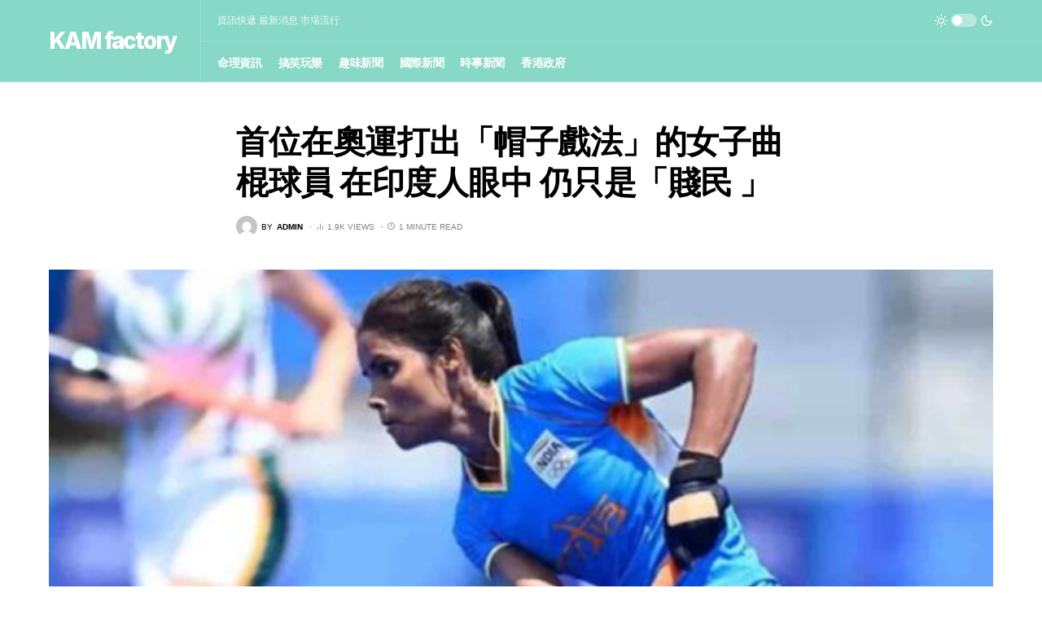

--- FILE ---
content_type: text/html; charset=UTF-8
request_url: https://kamfactory.com/8468/
body_size: 13921
content:
<!doctype html>
<html lang="zh-HK">
<head>
	<meta charset="UTF-8" />
	<meta name="viewport" content="width=device-width, initial-scale=1" />
	<link rel="profile" href="https://gmpg.org/xfn/11" />
	<title>首位在奧運打出「帽子戲法」的女子曲棍球員 在印度人眼中 仍只是「賤民 」</title>

<!-- This site is optimized with the Yoast SEO plugin v13.1 - https://yoast.com/wordpress/plugins/seo/ -->
<meta name="robots" content="max-snippet:-1, max-image-preview:large, max-video-preview:-1"/>
<link rel="canonical" href="https://kamfactory.com/8468/" />
<meta property="og:locale" content="zh_HK" />
<meta property="og:type" content="article" />
<meta property="og:title" content="首位在奧運打出「帽子戲法」的女子曲棍球員 在印度人眼中 仍只是「賤民 」" />
<meta property="og:description" content="印度女子曲棍球隊的萬達娜·卡塔里雅 &hellip;" />
<meta property="og:url" content="https://kamfactory.com/8468/" />
<meta property="og:site_name" content="KAM factory" />
<meta property="article:section" content="國際新聞" />
<meta property="article:published_time" content="2021-08-12T09:26:28+00:00" />
<meta property="article:modified_time" content="2022-07-05T04:57:20+00:00" />
<meta property="og:updated_time" content="2022-07-05T04:57:20+00:00" />
<meta property="og:image" content="https://kamfactory.com/wp-content/uploads/2021/08/611219c56b4e2.png" />
<meta property="og:image:secure_url" content="https://kamfactory.com/wp-content/uploads/2021/08/611219c56b4e2.png" />
<meta property="og:image:width" content="775" />
<meta property="og:image:height" content="576" />
<meta name="twitter:card" content="summary_large_image" />
<meta name="twitter:description" content="印度女子曲棍球隊的萬達娜·卡塔里雅 &hellip;" />
<meta name="twitter:title" content="首位在奧運打出「帽子戲法」的女子曲棍球員 在印度人眼中 仍只是「賤民 」" />
<meta name="twitter:image" content="https://kamfactory.com/wp-content/uploads/2021/08/611219c56b4e2.png" />
<script type='application/ld+json' class='yoast-schema-graph yoast-schema-graph--main'>{"@context":"https://schema.org","@graph":[{"@type":"WebSite","@id":"https://kamfactory.com/#website","url":"https://kamfactory.com/","name":"KAM factory","inLanguage":"zh-HK","potentialAction":{"@type":"SearchAction","target":"https://kamfactory.com/?s={search_term_string}","query-input":"required name=search_term_string"}},{"@type":"ImageObject","@id":"https://kamfactory.com/8468/#primaryimage","inLanguage":"zh-HK","url":"https://kamfactory.com/wp-content/uploads/2021/08/611219c56b4e2.png","width":775,"height":576},{"@type":"WebPage","@id":"https://kamfactory.com/8468/#webpage","url":"https://kamfactory.com/8468/","name":"\u9996\u4f4d\u5728\u5967\u904b\u6253\u51fa\u300c\u5e3d\u5b50\u6232\u6cd5\u300d\u7684\u5973\u5b50\u66f2\u68cd\u7403\u54e1 \u5728\u5370\u5ea6\u4eba\u773c\u4e2d \u4ecd\u53ea\u662f\u300c\u8ce4\u6c11 \u300d","isPartOf":{"@id":"https://kamfactory.com/#website"},"inLanguage":"zh-HK","primaryImageOfPage":{"@id":"https://kamfactory.com/8468/#primaryimage"},"datePublished":"2021-08-12T09:26:28+00:00","dateModified":"2022-07-05T04:57:20+00:00","author":{"@id":"https://kamfactory.com/#/schema/person/82d243e1c11137c373cb0a8176b7d066"}},{"@type":["Person"],"@id":"https://kamfactory.com/#/schema/person/82d243e1c11137c373cb0a8176b7d066","name":"admin","image":{"@type":"ImageObject","@id":"https://kamfactory.com/#authorlogo","inLanguage":"zh-HK","url":"https://secure.gravatar.com/avatar/686402333281fde93b23d3e547b5f1fb?s=96&d=mm&r=g","caption":"admin"},"sameAs":[]}]}</script>
<!-- / Yoast SEO plugin. -->

<link rel='dns-prefetch' href='//s.w.org' />
<link href='https://fonts.gstatic.com' crossorigin rel='preconnect' />
<link rel="alternate" type="application/rss+xml" title="訂閱 KAM factory &raquo;" href="https://kamfactory.com/feed/" />
<link rel="alternate" type="application/rss+xml" title="訂閱 KAM factory &raquo; 評論" href="https://kamfactory.com/comments/feed/" />
			<link rel="preload" href="https://kamfactory.com/wp-content/plugins/canvas/assets/fonts/canvas-icons.woff" as="font" type="font/woff" crossorigin>
						<link rel="preload" href="https://kamfactory.com/wp-content/plugins/powerkit/assets/fonts/powerkit-icons.woff" as="font" type="font/woff" crossorigin>
					<script>
			window._wpemojiSettings = {"baseUrl":"https:\/\/s.w.org\/images\/core\/emoji\/12.0.0-1\/72x72\/","ext":".png","svgUrl":"https:\/\/s.w.org\/images\/core\/emoji\/12.0.0-1\/svg\/","svgExt":".svg","source":{"concatemoji":"https:\/\/kamfactory.com\/wp-includes\/js\/wp-emoji-release.min.js?ver=5.3.2"}};
			!function(e,a,t){var r,n,o,i,p=a.createElement("canvas"),s=p.getContext&&p.getContext("2d");function c(e,t){var a=String.fromCharCode;s.clearRect(0,0,p.width,p.height),s.fillText(a.apply(this,e),0,0);var r=p.toDataURL();return s.clearRect(0,0,p.width,p.height),s.fillText(a.apply(this,t),0,0),r===p.toDataURL()}function l(e){if(!s||!s.fillText)return!1;switch(s.textBaseline="top",s.font="600 32px Arial",e){case"flag":return!c([127987,65039,8205,9895,65039],[127987,65039,8203,9895,65039])&&(!c([55356,56826,55356,56819],[55356,56826,8203,55356,56819])&&!c([55356,57332,56128,56423,56128,56418,56128,56421,56128,56430,56128,56423,56128,56447],[55356,57332,8203,56128,56423,8203,56128,56418,8203,56128,56421,8203,56128,56430,8203,56128,56423,8203,56128,56447]));case"emoji":return!c([55357,56424,55356,57342,8205,55358,56605,8205,55357,56424,55356,57340],[55357,56424,55356,57342,8203,55358,56605,8203,55357,56424,55356,57340])}return!1}function d(e){var t=a.createElement("script");t.src=e,t.defer=t.type="text/javascript",a.getElementsByTagName("head")[0].appendChild(t)}for(i=Array("flag","emoji"),t.supports={everything:!0,everythingExceptFlag:!0},o=0;o<i.length;o++)t.supports[i[o]]=l(i[o]),t.supports.everything=t.supports.everything&&t.supports[i[o]],"flag"!==i[o]&&(t.supports.everythingExceptFlag=t.supports.everythingExceptFlag&&t.supports[i[o]]);t.supports.everythingExceptFlag=t.supports.everythingExceptFlag&&!t.supports.flag,t.DOMReady=!1,t.readyCallback=function(){t.DOMReady=!0},t.supports.everything||(n=function(){t.readyCallback()},a.addEventListener?(a.addEventListener("DOMContentLoaded",n,!1),e.addEventListener("load",n,!1)):(e.attachEvent("onload",n),a.attachEvent("onreadystatechange",function(){"complete"===a.readyState&&t.readyCallback()})),(r=t.source||{}).concatemoji?d(r.concatemoji):r.wpemoji&&r.twemoji&&(d(r.twemoji),d(r.wpemoji)))}(window,document,window._wpemojiSettings);
		</script>
		<style>
img.wp-smiley,
img.emoji {
	display: inline !important;
	border: none !important;
	box-shadow: none !important;
	height: 1em !important;
	width: 1em !important;
	margin: 0 .07em !important;
	vertical-align: -0.1em !important;
	background: none !important;
	padding: 0 !important;
}
</style>
	<link rel='stylesheet' id='canvas-css'  href='https://kamfactory.com/wp-content/plugins/canvas/assets/css/canvas.css?ver=2.1.8' media='all' />
<link rel='stylesheet' id='powerkit-css'  href='https://kamfactory.com/wp-content/plugins/powerkit/assets/css/powerkit.css?ver=2.4.8' media='all' />
<link rel='stylesheet' id='wp-block-library-css'  href='https://kamfactory.com/wp-includes/css/dist/block-library/style.min.css?ver=5.3.2' media='all' />
<link rel='stylesheet' id='canvas-block-alert-style-css'  href='https://kamfactory.com/wp-content/plugins/canvas/components/basic-elements/block-alert/block.css?ver=1616560997' media='all' />
<link rel='stylesheet' id='canvas-block-progress-style-css'  href='https://kamfactory.com/wp-content/plugins/canvas/components/basic-elements/block-progress/block.css?ver=1616560997' media='all' />
<link rel='stylesheet' id='canvas-block-collapsibles-style-css'  href='https://kamfactory.com/wp-content/plugins/canvas/components/basic-elements/block-collapsibles/block.css?ver=1616560997' media='all' />
<link rel='stylesheet' id='canvas-block-tabs-style-css'  href='https://kamfactory.com/wp-content/plugins/canvas/components/basic-elements/block-tabs/block.css?ver=1616560997' media='all' />
<link rel='stylesheet' id='canvas-block-section-heading-style-css'  href='https://kamfactory.com/wp-content/plugins/canvas/components/basic-elements/block-section-heading/block.css?ver=1616560997' media='all' />
<link rel='stylesheet' id='canvas-block-row-style-css'  href='https://kamfactory.com/wp-content/plugins/canvas/components/layout-blocks/block-row/block-row.css?ver=1616560997' media='all' />
<link rel='stylesheet' id='canvas-justified-gallery-block-style-css'  href='https://kamfactory.com/wp-content/plugins/canvas/components/justified-gallery/block/block-justified-gallery.css?ver=1616560997' media='all' />
<link rel='stylesheet' id='canvas-slider-gallery-block-style-css'  href='https://kamfactory.com/wp-content/plugins/canvas/components/slider-gallery/block/block-slider-gallery.css?ver=1616560997' media='all' />
<link rel='stylesheet' id='canvas-block-posts-sidebar-css'  href='https://kamfactory.com/wp-content/plugins/canvas/components/posts/block-posts-sidebar/block-posts-sidebar.css?ver=1616560997' media='all' />
<link rel='stylesheet' id='absolute-reviews-css'  href='https://kamfactory.com/wp-content/plugins/absolute-reviews/public/css/absolute-reviews-public.css?ver=1.0.8' media='all' />
<link rel='stylesheet' id='readmore-plugin-css-css'  href='https://kamfactory.com/wp-content/plugins/adInserter/css/style.css?ver=0.0.5' media='all' />
<link rel='stylesheet' id='advanced-popups-css'  href='https://kamfactory.com/wp-content/plugins/advanced-popups/public/css/advanced-popups-public.css?ver=1.1.0' media='all' />
<link rel='stylesheet' id='canvas-block-heading-style-css'  href='https://kamfactory.com/wp-content/plugins/canvas/components/content-formatting/block-heading/block.css?ver=1616560997' media='all' />
<link rel='stylesheet' id='canvas-block-list-style-css'  href='https://kamfactory.com/wp-content/plugins/canvas/components/content-formatting/block-list/block.css?ver=1616560997' media='all' />
<link rel='stylesheet' id='canvas-block-paragraph-style-css'  href='https://kamfactory.com/wp-content/plugins/canvas/components/content-formatting/block-paragraph/block.css?ver=1616560997' media='all' />
<link rel='stylesheet' id='canvas-block-separator-style-css'  href='https://kamfactory.com/wp-content/plugins/canvas/components/content-formatting/block-separator/block.css?ver=1616560997' media='all' />
<link rel='stylesheet' id='canvas-block-group-style-css'  href='https://kamfactory.com/wp-content/plugins/canvas/components/basic-elements/block-group/block.css?ver=1616560997' media='all' />
<link rel='stylesheet' id='canvas-block-cover-style-css'  href='https://kamfactory.com/wp-content/plugins/canvas/components/basic-elements/block-cover/block.css?ver=1616560997' media='all' />
<link rel='stylesheet' id='dashicons-css'  href='https://kamfactory.com/wp-includes/css/dashicons.min.css?ver=5.3.2' media='all' />
<link rel='stylesheet' id='post-views-counter-frontend-css'  href='https://kamfactory.com/wp-content/plugins/post-views-counter/css/frontend.css?ver=1.3.4' media='all' />
<link rel='stylesheet' id='powerkit-author-box-css'  href='https://kamfactory.com/wp-content/plugins/powerkit/modules/author-box/public/css/public-powerkit-author-box.css?ver=2.4.8' media='all' />
<link rel='stylesheet' id='powerkit-basic-elements-css'  href='https://kamfactory.com/wp-content/plugins/powerkit/modules/basic-elements/public/css/public-powerkit-basic-elements.css?ver=2.4.8' media='screen' />
<link rel='stylesheet' id='powerkit-coming-soon-css'  href='https://kamfactory.com/wp-content/plugins/powerkit/modules/coming-soon/public/css/public-powerkit-coming-soon.css?ver=2.4.8' media='all' />
<link rel='stylesheet' id='powerkit-content-formatting-css'  href='https://kamfactory.com/wp-content/plugins/powerkit/modules/content-formatting/public/css/public-powerkit-content-formatting.css?ver=2.4.8' media='all' />
<link rel='stylesheet' id='powerkit-сontributors-css'  href='https://kamfactory.com/wp-content/plugins/powerkit/modules/contributors/public/css/public-powerkit-contributors.css?ver=2.4.8' media='all' />
<link rel='stylesheet' id='powerkit-facebook-css'  href='https://kamfactory.com/wp-content/plugins/powerkit/modules/facebook/public/css/public-powerkit-facebook.css?ver=2.4.8' media='all' />
<link rel='stylesheet' id='powerkit-featured-categories-css'  href='https://kamfactory.com/wp-content/plugins/powerkit/modules/featured-categories/public/css/public-powerkit-featured-categories.css?ver=2.4.8' media='all' />
<link rel='stylesheet' id='powerkit-inline-posts-css'  href='https://kamfactory.com/wp-content/plugins/powerkit/modules/inline-posts/public/css/public-powerkit-inline-posts.css?ver=2.4.8' media='all' />
<link rel='stylesheet' id='powerkit-instagram-css'  href='https://kamfactory.com/wp-content/plugins/powerkit/modules/instagram/public/css/public-powerkit-instagram.css?ver=2.4.8' media='all' />
<link rel='stylesheet' id='powerkit-justified-gallery-css'  href='https://kamfactory.com/wp-content/plugins/powerkit/modules/justified-gallery/public/css/public-powerkit-justified-gallery.css?ver=2.4.8' media='all' />
<link rel='stylesheet' id='magnific-popup-css'  href='https://kamfactory.com/wp-content/themes/newsblock/assets/css/magnific-popup.css?ver=1.1.4' media='all' />
<link rel='stylesheet' id='powerkit-lightbox-css'  href='https://kamfactory.com/wp-content/plugins/powerkit/modules/lightbox/public/css/public-powerkit-lightbox.css?ver=2.4.8' media='all' />
<link rel='stylesheet' id='powerkit-opt-in-forms-css'  href='https://kamfactory.com/wp-content/plugins/powerkit/modules/opt-in-forms/public/css/public-powerkit-opt-in-forms.css?ver=2.4.8' media='all' />
<link rel='stylesheet' id='powerkit-pinterest-css'  href='https://kamfactory.com/wp-content/plugins/powerkit/modules/pinterest/public/css/public-powerkit-pinterest.css?ver=2.4.8' media='all' />
<link rel='stylesheet' id='powerkit-scroll-to-top-css'  href='https://kamfactory.com/wp-content/plugins/powerkit/modules/scroll-to-top/public/css/public-powerkit-scroll-to-top.css?ver=2.4.8' media='all' />
<link rel='stylesheet' id='powerkit-share-buttons-css'  href='https://kamfactory.com/wp-content/plugins/powerkit/modules/share-buttons/public/css/public-powerkit-share-buttons.css?ver=2.4.8' media='all' />
<link rel='stylesheet' id='powerkit-slider-gallery-css'  href='https://kamfactory.com/wp-content/plugins/powerkit/modules/slider-gallery/public/css/public-powerkit-slider-gallery.css?ver=2.4.8' media='all' />
<link rel='stylesheet' id='powerkit-social-links-css'  href='https://kamfactory.com/wp-content/plugins/powerkit/modules/social-links/public/css/public-powerkit-social-links.css?ver=2.4.8' media='all' />
<link rel='stylesheet' id='powerkit-table-of-contents-css'  href='https://kamfactory.com/wp-content/plugins/powerkit/modules/table-of-contents/public/css/public-powerkit-table-of-contents.css?ver=2.4.8' media='all' />
<link rel='stylesheet' id='powerkit-twitter-css'  href='https://kamfactory.com/wp-content/plugins/powerkit/modules/twitter/public/css/public-powerkit-twitter.css?ver=2.4.8' media='all' />
<link rel='stylesheet' id='powerkit-widget-about-css'  href='https://kamfactory.com/wp-content/plugins/powerkit/modules/widget-about/public/css/public-powerkit-widget-about.css?ver=2.4.8' media='all' />
<link rel='stylesheet' id='csco-styles-css'  href='https://kamfactory.com/wp-content/themes/newsblock/style.css?ver=1.1.4' media='all' />
<style id='csco-styles-inline-css'>
.searchwp-live-search-no-min-chars:after { content: "Continue typing" }
</style>
<script src='https://kamfactory.com/wp-includes/js/jquery/jquery.js?ver=1.12.4-wp'></script>
<script src='https://kamfactory.com/wp-includes/js/jquery/jquery-migrate.min.js?ver=1.4.1'></script>
<script src='https://kamfactory.com/wp-content/plugins/advanced-popups/public/js/advanced-popups-public.js?ver=1.1.0'></script>
<link rel='https://api.w.org/' href='https://kamfactory.com/wp-json/' />
<link rel="EditURI" type="application/rsd+xml" title="RSD" href="https://kamfactory.com/xmlrpc.php?rsd" />
<link rel="wlwmanifest" type="application/wlwmanifest+xml" href="https://kamfactory.com/wp-includes/wlwmanifest.xml" /> 
<meta name="generator" content="WordPress 5.3.2" />
<link rel='shortlink' href='https://kamfactory.com/?p=8468' />
<link rel="alternate" type="application/json+oembed" href="https://kamfactory.com/wp-json/oembed/1.0/embed?url=https%3A%2F%2Fkamfactory.com%2F8468%2F" />
<link rel="alternate" type="text/xml+oembed" href="https://kamfactory.com/wp-json/oembed/1.0/embed?url=https%3A%2F%2Fkamfactory.com%2F8468%2F&#038;format=xml" />
		<link rel="preload" href="https://kamfactory.com/wp-content/plugins/absolute-reviews/fonts/absolute-reviews-icons.woff" as="font" type="font/woff" crossorigin>
				<link rel="preload" href="https://kamfactory.com/wp-content/plugins/advanced-popups/fonts/advanced-popups-icons.woff" as="font" type="font/woff" crossorigin>
		<!-- Start Alexa Certify Javascript -->
<script type="text/javascript">
_atrk_opts = { atrk_acct:"f6Irw1zDGU20kU", domain:"kamfactory.com",dynamic: true};
(function() { var as = document.createElement('script'); as.type = 'text/javascript'; as.async = true; as.src = "https://certify-js.alexametrics.com/atrk.js"; var s = document.getElementsByTagName('script')[0];s.parentNode.insertBefore(as, s); })();
</script>
<noscript><img src="https://certify.alexametrics.com/atrk.gif?account=f6Irw1zDGU20kU" style="display:none" height="1" width="1" alt="" /></noscript>
<!-- End Alexa Certify Javascript -->

<style type="text/css" media="all" id="canvas-blocks-dynamic-styles">

</style>
<!-- start Simple Custom CSS and JS -->
<style>
/* Add your CSS code here.

For example:
.example {
    color: red;
}

For brushing up on your CSS knowledge, check out http://www.w3schools.com/css/css_syntax.asp

End of comment */ 

.entry-date {
  display: none !important;
}

.cs-header__search-toggle {
  display: none !important;
}</style>
<!-- end Simple Custom CSS and JS -->

		<!-- GA Google Analytics @ https://m0n.co/ga -->
		<script async src="https://www.googletagmanager.com/gtag/js?id=UA-121075824-5"></script>
		<script>
			window.dataLayer = window.dataLayer || [];
			function gtag(){dataLayer.push(arguments);}
			gtag('js', new Date());
			gtag('config', 'UA-121075824-5');
		</script>

	<!-- Global site tag (gtag.js) - Google Analytics -->
<script async src="https://www.googletagmanager.com/gtag/js?id=UA-125658181-23"></script>
<script>
  window.dataLayer = window.dataLayer || [];
  function gtag(){dataLayer.push(arguments);}
  gtag('js', new Date());

  gtag('config', 'UA-125658181-23');
</script>

<!-- Google tag (gtag.js) -->
<script async src="https://www.googletagmanager.com/gtag/js?id=G-YYS4BKE4Q6"></script>
<script>
  window.dataLayer = window.dataLayer || [];
  function gtag(){dataLayer.push(arguments);}
  gtag('js', new Date());

  gtag('config', 'G-YYS4BKE4Q6');
</script>
<style id='csco-theme-typography'>
	:root {
		/* Base Font */
		--cs-font-base-family: Inter;
		--cs-font-base-size: 1rem;
		--cs-font-base-weight: 400;
		--cs-font-base-style: normal;
		--cs-font-base-letter-spacing: normal;
		--cs-font-base-line-height: 1.5;

		/* Primary Font */
		--cs-font-primary-family: Inter;
		--cs-font-primary-size: 0.875rem;
		--cs-font-primary-weight: 600;
		--cs-font-primary-style: normal;
		--cs-font-primary-letter-spacing: -0.025em;
		--cs-font-primary-text-transform: none;

		/* Secondary Font */
		--cs-font-secondary-family: Inter;
		--cs-font-secondary-size: 0.75rem;
		--cs-font-secondary-weight: 400;
		--cs-font-secondary-style: normal;
		--cs-font-secondary-letter-spacing: normal;
		--cs-font-secondary-text-transform: none;

		/* Category Font */
		--cs-font-category-family: -apple-system, BlinkMacSystemFont, "Segoe UI", Roboto, Oxygen-Sans, Ubuntu, Cantarell, "Helvetica Neue";
		--cs-font-category-size: 0.625rem;
		--cs-font-category-weight: 700;
		--cs-font-category-style: normal;
		--cs-font-category-letter-spacing: -0.025em;
		--cs-font-category-text-transform: uppercase;

		/* Post Meta Font */
		--cs-font-post-meta-family: -apple-system, BlinkMacSystemFont, "Segoe UI", Roboto, Oxygen-Sans, Ubuntu, Cantarell, "Helvetica Neue";
		--cs-font-post-meta-size: 0.6255rem;
		--cs-font-post-meta-weight: 400;
		--cs-font-post-meta-style: normal;
		--cs-font-post-meta-letter-spacing: normal;
		--cs-font-post-meta-text-transform: uppercase;

		/* Input Font */
		--cs-font-input-family: Inter;
		--cs-font-input-size: 0.75rem;
		--cs-font-input-line-height: 1.625rem;
		--cs-font-input-weight: 400;
		--cs-font-input-style: normal;
		--cs-font-input-letter-spacing: normal;
		--cs-font-input-text-transform: none;

		/* Post Subbtitle */
		--cs-font-post-subtitle-family: inherit;
		--cs-font-post-subtitle-size: 1.25rem;
		--cs-font-post-subtitle-letter-spacing: normal;

		/* Post Content */
		--cs-font-post-content-family: Inter;
		--cs-font-post-content-size: 1rem;
		--cs-font-post-content-letter-spacing: normal;

		/* Summary */
		--cs-font-entry-summary-family: Inter;
		--cs-font-entry-summary-size: 1rem;
		--cs-font-entry-summary-letter-spacing: normal;

		/* Entry Excerpt */
		--cs-font-entry-excerpt-family: Inter;
		--cs-font-entry-excerpt-size: 0.875rem;
		--cs-font-entry-excerpt-letter-spacing: normal;

		/* Logos --------------- */

		/* Main Logo */
		--cs-font-main-logo-family: Inter;
		--cs-font-main-logo-size: 1.5rem;
		--cs-font-main-logo-weight: 700;
		--cs-font-main-logo-style: normal;
		--cs-font-main-logo-letter-spacing: -0.075em;
		--cs-font-main-logo-text-transform: none;

		/* Large Logo */
		--cs-font-large-logo-family: Inter;
		--cs-font-large-logo-size: 1.75rem;
		--cs-font-large-logo-weight: 700;
		--cs-font-large-logo-style: normal;
		--cs-font-large-logo-letter-spacing: -0.075em;
		--cs-font-large-logo-text-transform: none;

		/* Footer Logo */
		--cs-font-footer-logo-family: Inter;
		--cs-font-footer-logo-size: 1.5rem;
		--cs-font-footer-logo-weight: 700;
		--cs-font-footer-logo-style: normal;
		--cs-font-footer-logo-letter-spacing: -0.075em;
		--cs-font-footer-logo-text-transform: none;

		/* Headings --------------- */

		/* Headings */
		--cs-font-headings-family: Inter;
		--cs-font-headings-weight: 700;
		--cs-font-headings-style: normal;
		--cs-font-headings-line-height: 1.25;
		--cs-font-headings-letter-spacing: -0.0125em;
		--cs-font-headings-text-transform: none;

		/* Styled Heading */
		--cs-font-styled-heading-line-height: 1.3em;

		/* Decorated Heading */
		--cs-font-decorated-heading-family: Inter;
		--cs-font-decorated-heading-font-size: 1.25rem;
		--cs-font-decorated-heading-weight: 700;
		--cs-font-decorated-heading-style: normal;
		--cs-font-decorated-heading-line-height: -0.025em;
		--cs-font-decorated-heading-letter-spacing: normal;
		--cs-font-decorated-heading-text-transform: none;

		/* Menu Font --------------- */

		/* Menu */
		/* Used for main top level menu elements. */
		--cs-font-menu-family: Inter;
		--cs-font-menu-size: 0.875rem;
		--cs-font-menu-weight: 700;
		--cs-font-menu-style: normal;
		--cs-font-menu-letter-spacing: -0.025em;
		--cs-font-menu-text-transform: none;

		/* Submenu Font */
		/* Used for submenu elements. */
		--cs-font-submenu-family: Inter;
		--cs-font-submenu-size: 0.875rem;
		--cs-font-submenu-weight: 400;
		--cs-font-submenu-style: normal;
		--cs-font-submenu-letter-spacing: normal;
		--cs-font-submenu-text-transform: none;

		/* Section Headings --------------- */
		--cs-font-section-headings-family: Inter;
		--cs-font-section-headings-size: 1rem;
		--cs-font-section-headings-weight: 800;
		--cs-font-section-headings-style: normal;
		--cs-font-section-headings-letter-spacing: -0.025em;
		--cs-font-section-headings-text-transform: none;
	}

			.cs-header__widgets-column {
			--cs-font-section-headings-family: Inter;
			--cs-font-section-headings-size: 1.125rem;
			--cs-font-section-headings-weight: 800;
			--cs-font-section-headings-style: normal;
			--cs-font-section-headings-letter-spacing: -0.025em;
			--cs-font-section-headings-text-transform: none;
		}
	</style>

			<style type="text/css">
				#wp-admin-bar-pvc-post-views .pvc-graph-container { padding-top: 6px; padding-bottom: 6px; position: relative; display: block; height: 100%; box-sizing: border-box; }
				#wp-admin-bar-pvc-post-views .pvc-line-graph {
					display: inline-block;
					width: 1px;
					margin-right: 1px;
					background-color: #ccc;
					vertical-align: baseline;
				}
				#wp-admin-bar-pvc-post-views .pvc-line-graph:hover { background-color: #eee; }
				#wp-admin-bar-pvc-post-views .pvc-line-graph-0 { height: 1% }
				#wp-admin-bar-pvc-post-views .pvc-line-graph-1 { height: 5% }
				#wp-admin-bar-pvc-post-views .pvc-line-graph-2 { height: 10% }
				#wp-admin-bar-pvc-post-views .pvc-line-graph-3 { height: 15% }
				#wp-admin-bar-pvc-post-views .pvc-line-graph-4 { height: 20% }
				#wp-admin-bar-pvc-post-views .pvc-line-graph-5 { height: 25% }
				#wp-admin-bar-pvc-post-views .pvc-line-graph-6 { height: 30% }
				#wp-admin-bar-pvc-post-views .pvc-line-graph-7 { height: 35% }
				#wp-admin-bar-pvc-post-views .pvc-line-graph-8 { height: 40% }
				#wp-admin-bar-pvc-post-views .pvc-line-graph-9 { height: 45% }
				#wp-admin-bar-pvc-post-views .pvc-line-graph-10 { height: 50% }
				#wp-admin-bar-pvc-post-views .pvc-line-graph-11 { height: 55% }
				#wp-admin-bar-pvc-post-views .pvc-line-graph-12 { height: 60% }
				#wp-admin-bar-pvc-post-views .pvc-line-graph-13 { height: 65% }
				#wp-admin-bar-pvc-post-views .pvc-line-graph-14 { height: 70% }
				#wp-admin-bar-pvc-post-views .pvc-line-graph-15 { height: 75% }
				#wp-admin-bar-pvc-post-views .pvc-line-graph-16 { height: 80% }
				#wp-admin-bar-pvc-post-views .pvc-line-graph-17 { height: 85% }
				#wp-admin-bar-pvc-post-views .pvc-line-graph-18 { height: 90% }
				#wp-admin-bar-pvc-post-views .pvc-line-graph-19 { height: 95% }
				#wp-admin-bar-pvc-post-views .pvc-line-graph-20 { height: 100% }
			</style><style id="kirki-inline-styles">:root, [site-data-scheme="default"]{--cs-color-site-background:#FFFFFF;--cs-color-search-background:#000000;--cs-color-header-background:#87d8c6;--cs-color-submenu-background:#FFFFFF;--cs-color-footer-background:#87d8c6;}:root, [data-scheme="default"]{--cs-color-accent:#0a0a0a;--cs-color-accent-contrast:#FFFFFF;--cs-color-secondary:#818181;--cs-palette-color-secondary:#818181;--cs-color-secondary-contrast:#000000;--cs-color-styled-heading:#0ee6b0;--cs-color-styled-heading-contrast:#000000;--cs-color-styled-heading-hover:#0ee6b0;--cs-color-styled-heading-hover-contrast:#000000;--cs-color-styled-category:rgba(0,0,0,0.3);--cs-color-styled-category-contrast:#ffffff;--cs-color-styled-category-hover:#000000;--cs-color-styled-category-hover-contrast:#FFFFFF;--cs-color-category:#04bc8e;--cs-color-category-hover:#000000;--cs-color-category-underline:rgba(255,255,255,0);--cs-color-button:#000000;--cs-color-button-contrast:#FFFFFF;--cs-color-button-hover:#282828;--cs-color-button-hover-contrast:#FFFFFF;--cs-color-overlay-background:rgba(0,0,0,0.25);}[site-data-scheme="dark"]{--cs-color-site-background:#1c1c1c;--cs-color-search-background:#333335;--cs-color-header-background:#1c1c1c;--cs-color-submenu-background:#1c1c1c;--cs-color-footer-background:#1c1c1c;}[data-scheme="dark"]{--cs-color-accent:#0ee6b0;--cs-color-accent-contrast:#000000;--cs-color-secondary:#858585;--cs-palette-color-secondary:#858585;--cs-color-secondary-contrast:#000000;--cs-color-styled-heading:#0ee6b0;--cs-color-styled-heading-contrast:#000000;--cs-color-styled-heading-hover:#0ee6b0;--cs-color-styled-heading-hover-contrast:#000000;--cs-color-styled-category:#000000;--cs-color-styled-category-contrast:#FFFFFF;--cs-color-styled-category-hover:#0ee6b0;--cs-color-styled-category-hover-contrast:#000000;--cs-color-category:#0ee6b0;--cs-color-category-hover:#FFFFFF;--cs-color-category-underline:rgba(255,255,255,0);--cs-color-button:#3d3d3d;--cs-color-button-contrast:#FFFFFF;--cs-color-button-hover:#242424;--cs-color-button-hover-contrast:#FFFFFF;--cs-color-overlay-background:rgba(0,0,0,0.25);}:root{--cs-common-border-radius:0;--cs-primary-border-radius:0px;--cs-secondary-border-radius:50%;--cs-styled-category-border-radius:0;--cs-image-border-radius:0px;--cs-header-initial-height:100px;--cs-header-height:60px;}:root .cnvs-block-section-heading, [data-scheme="default"] .cnvs-block-section-heading, [data-scheme="dark"] [data-scheme="default"] .cnvs-block-section-heading{--cnvs-section-heading-border-color:#e9ecef;}[data-scheme="dark"] .cnvs-block-section-heading{--cnvs-section-heading-border-color:#49494b;}:root .cs-header__widgets-column .cnvs-block-section-heading, [data-scheme="dark"] [data-scheme="default"] .cs-header__widgets-column .cnvs-block-section-heading{--cnvs-section-heading-border-color:#e9ecef;}[data-scheme="dark"] .cs-header__widgets-column .cnvs-block-section-heading{--cnvs-section-heading-border-color:#49494b;}.cs-search__posts{--cs-image-border-radius:50%!important;}/* cyrillic-ext */
@font-face {
  font-family: 'Inter';
  font-style: normal;
  font-weight: 400;
  font-display: swap;
  src: url(https://kamfactory.com/wp-content/fonts/inter/font) format('woff');
  unicode-range: U+0460-052F, U+1C80-1C8A, U+20B4, U+2DE0-2DFF, U+A640-A69F, U+FE2E-FE2F;
}
/* cyrillic */
@font-face {
  font-family: 'Inter';
  font-style: normal;
  font-weight: 400;
  font-display: swap;
  src: url(https://kamfactory.com/wp-content/fonts/inter/font) format('woff');
  unicode-range: U+0301, U+0400-045F, U+0490-0491, U+04B0-04B1, U+2116;
}
/* greek-ext */
@font-face {
  font-family: 'Inter';
  font-style: normal;
  font-weight: 400;
  font-display: swap;
  src: url(https://kamfactory.com/wp-content/fonts/inter/font) format('woff');
  unicode-range: U+1F00-1FFF;
}
/* greek */
@font-face {
  font-family: 'Inter';
  font-style: normal;
  font-weight: 400;
  font-display: swap;
  src: url(https://kamfactory.com/wp-content/fonts/inter/font) format('woff');
  unicode-range: U+0370-0377, U+037A-037F, U+0384-038A, U+038C, U+038E-03A1, U+03A3-03FF;
}
/* vietnamese */
@font-face {
  font-family: 'Inter';
  font-style: normal;
  font-weight: 400;
  font-display: swap;
  src: url(https://kamfactory.com/wp-content/fonts/inter/font) format('woff');
  unicode-range: U+0102-0103, U+0110-0111, U+0128-0129, U+0168-0169, U+01A0-01A1, U+01AF-01B0, U+0300-0301, U+0303-0304, U+0308-0309, U+0323, U+0329, U+1EA0-1EF9, U+20AB;
}
/* latin-ext */
@font-face {
  font-family: 'Inter';
  font-style: normal;
  font-weight: 400;
  font-display: swap;
  src: url(https://kamfactory.com/wp-content/fonts/inter/font) format('woff');
  unicode-range: U+0100-02BA, U+02BD-02C5, U+02C7-02CC, U+02CE-02D7, U+02DD-02FF, U+0304, U+0308, U+0329, U+1D00-1DBF, U+1E00-1E9F, U+1EF2-1EFF, U+2020, U+20A0-20AB, U+20AD-20C0, U+2113, U+2C60-2C7F, U+A720-A7FF;
}
/* latin */
@font-face {
  font-family: 'Inter';
  font-style: normal;
  font-weight: 400;
  font-display: swap;
  src: url(https://kamfactory.com/wp-content/fonts/inter/font) format('woff');
  unicode-range: U+0000-00FF, U+0131, U+0152-0153, U+02BB-02BC, U+02C6, U+02DA, U+02DC, U+0304, U+0308, U+0329, U+2000-206F, U+20AC, U+2122, U+2191, U+2193, U+2212, U+2215, U+FEFF, U+FFFD;
}
/* cyrillic-ext */
@font-face {
  font-family: 'Inter';
  font-style: normal;
  font-weight: 600;
  font-display: swap;
  src: url(https://kamfactory.com/wp-content/fonts/inter/font) format('woff');
  unicode-range: U+0460-052F, U+1C80-1C8A, U+20B4, U+2DE0-2DFF, U+A640-A69F, U+FE2E-FE2F;
}
/* cyrillic */
@font-face {
  font-family: 'Inter';
  font-style: normal;
  font-weight: 600;
  font-display: swap;
  src: url(https://kamfactory.com/wp-content/fonts/inter/font) format('woff');
  unicode-range: U+0301, U+0400-045F, U+0490-0491, U+04B0-04B1, U+2116;
}
/* greek-ext */
@font-face {
  font-family: 'Inter';
  font-style: normal;
  font-weight: 600;
  font-display: swap;
  src: url(https://kamfactory.com/wp-content/fonts/inter/font) format('woff');
  unicode-range: U+1F00-1FFF;
}
/* greek */
@font-face {
  font-family: 'Inter';
  font-style: normal;
  font-weight: 600;
  font-display: swap;
  src: url(https://kamfactory.com/wp-content/fonts/inter/font) format('woff');
  unicode-range: U+0370-0377, U+037A-037F, U+0384-038A, U+038C, U+038E-03A1, U+03A3-03FF;
}
/* vietnamese */
@font-face {
  font-family: 'Inter';
  font-style: normal;
  font-weight: 600;
  font-display: swap;
  src: url(https://kamfactory.com/wp-content/fonts/inter/font) format('woff');
  unicode-range: U+0102-0103, U+0110-0111, U+0128-0129, U+0168-0169, U+01A0-01A1, U+01AF-01B0, U+0300-0301, U+0303-0304, U+0308-0309, U+0323, U+0329, U+1EA0-1EF9, U+20AB;
}
/* latin-ext */
@font-face {
  font-family: 'Inter';
  font-style: normal;
  font-weight: 600;
  font-display: swap;
  src: url(https://kamfactory.com/wp-content/fonts/inter/font) format('woff');
  unicode-range: U+0100-02BA, U+02BD-02C5, U+02C7-02CC, U+02CE-02D7, U+02DD-02FF, U+0304, U+0308, U+0329, U+1D00-1DBF, U+1E00-1E9F, U+1EF2-1EFF, U+2020, U+20A0-20AB, U+20AD-20C0, U+2113, U+2C60-2C7F, U+A720-A7FF;
}
/* latin */
@font-face {
  font-family: 'Inter';
  font-style: normal;
  font-weight: 600;
  font-display: swap;
  src: url(https://kamfactory.com/wp-content/fonts/inter/font) format('woff');
  unicode-range: U+0000-00FF, U+0131, U+0152-0153, U+02BB-02BC, U+02C6, U+02DA, U+02DC, U+0304, U+0308, U+0329, U+2000-206F, U+20AC, U+2122, U+2191, U+2193, U+2212, U+2215, U+FEFF, U+FFFD;
}
/* cyrillic-ext */
@font-face {
  font-family: 'Inter';
  font-style: normal;
  font-weight: 700;
  font-display: swap;
  src: url(https://kamfactory.com/wp-content/fonts/inter/font) format('woff');
  unicode-range: U+0460-052F, U+1C80-1C8A, U+20B4, U+2DE0-2DFF, U+A640-A69F, U+FE2E-FE2F;
}
/* cyrillic */
@font-face {
  font-family: 'Inter';
  font-style: normal;
  font-weight: 700;
  font-display: swap;
  src: url(https://kamfactory.com/wp-content/fonts/inter/font) format('woff');
  unicode-range: U+0301, U+0400-045F, U+0490-0491, U+04B0-04B1, U+2116;
}
/* greek-ext */
@font-face {
  font-family: 'Inter';
  font-style: normal;
  font-weight: 700;
  font-display: swap;
  src: url(https://kamfactory.com/wp-content/fonts/inter/font) format('woff');
  unicode-range: U+1F00-1FFF;
}
/* greek */
@font-face {
  font-family: 'Inter';
  font-style: normal;
  font-weight: 700;
  font-display: swap;
  src: url(https://kamfactory.com/wp-content/fonts/inter/font) format('woff');
  unicode-range: U+0370-0377, U+037A-037F, U+0384-038A, U+038C, U+038E-03A1, U+03A3-03FF;
}
/* vietnamese */
@font-face {
  font-family: 'Inter';
  font-style: normal;
  font-weight: 700;
  font-display: swap;
  src: url(https://kamfactory.com/wp-content/fonts/inter/font) format('woff');
  unicode-range: U+0102-0103, U+0110-0111, U+0128-0129, U+0168-0169, U+01A0-01A1, U+01AF-01B0, U+0300-0301, U+0303-0304, U+0308-0309, U+0323, U+0329, U+1EA0-1EF9, U+20AB;
}
/* latin-ext */
@font-face {
  font-family: 'Inter';
  font-style: normal;
  font-weight: 700;
  font-display: swap;
  src: url(https://kamfactory.com/wp-content/fonts/inter/font) format('woff');
  unicode-range: U+0100-02BA, U+02BD-02C5, U+02C7-02CC, U+02CE-02D7, U+02DD-02FF, U+0304, U+0308, U+0329, U+1D00-1DBF, U+1E00-1E9F, U+1EF2-1EFF, U+2020, U+20A0-20AB, U+20AD-20C0, U+2113, U+2C60-2C7F, U+A720-A7FF;
}
/* latin */
@font-face {
  font-family: 'Inter';
  font-style: normal;
  font-weight: 700;
  font-display: swap;
  src: url(https://kamfactory.com/wp-content/fonts/inter/font) format('woff');
  unicode-range: U+0000-00FF, U+0131, U+0152-0153, U+02BB-02BC, U+02C6, U+02DA, U+02DC, U+0304, U+0308, U+0329, U+2000-206F, U+20AC, U+2122, U+2191, U+2193, U+2212, U+2215, U+FEFF, U+FFFD;
}
/* cyrillic-ext */
@font-face {
  font-family: 'Inter';
  font-style: normal;
  font-weight: 800;
  font-display: swap;
  src: url(https://kamfactory.com/wp-content/fonts/inter/font) format('woff');
  unicode-range: U+0460-052F, U+1C80-1C8A, U+20B4, U+2DE0-2DFF, U+A640-A69F, U+FE2E-FE2F;
}
/* cyrillic */
@font-face {
  font-family: 'Inter';
  font-style: normal;
  font-weight: 800;
  font-display: swap;
  src: url(https://kamfactory.com/wp-content/fonts/inter/font) format('woff');
  unicode-range: U+0301, U+0400-045F, U+0490-0491, U+04B0-04B1, U+2116;
}
/* greek-ext */
@font-face {
  font-family: 'Inter';
  font-style: normal;
  font-weight: 800;
  font-display: swap;
  src: url(https://kamfactory.com/wp-content/fonts/inter/font) format('woff');
  unicode-range: U+1F00-1FFF;
}
/* greek */
@font-face {
  font-family: 'Inter';
  font-style: normal;
  font-weight: 800;
  font-display: swap;
  src: url(https://kamfactory.com/wp-content/fonts/inter/font) format('woff');
  unicode-range: U+0370-0377, U+037A-037F, U+0384-038A, U+038C, U+038E-03A1, U+03A3-03FF;
}
/* vietnamese */
@font-face {
  font-family: 'Inter';
  font-style: normal;
  font-weight: 800;
  font-display: swap;
  src: url(https://kamfactory.com/wp-content/fonts/inter/font) format('woff');
  unicode-range: U+0102-0103, U+0110-0111, U+0128-0129, U+0168-0169, U+01A0-01A1, U+01AF-01B0, U+0300-0301, U+0303-0304, U+0308-0309, U+0323, U+0329, U+1EA0-1EF9, U+20AB;
}
/* latin-ext */
@font-face {
  font-family: 'Inter';
  font-style: normal;
  font-weight: 800;
  font-display: swap;
  src: url(https://kamfactory.com/wp-content/fonts/inter/font) format('woff');
  unicode-range: U+0100-02BA, U+02BD-02C5, U+02C7-02CC, U+02CE-02D7, U+02DD-02FF, U+0304, U+0308, U+0329, U+1D00-1DBF, U+1E00-1E9F, U+1EF2-1EFF, U+2020, U+20A0-20AB, U+20AD-20C0, U+2113, U+2C60-2C7F, U+A720-A7FF;
}
/* latin */
@font-face {
  font-family: 'Inter';
  font-style: normal;
  font-weight: 800;
  font-display: swap;
  src: url(https://kamfactory.com/wp-content/fonts/inter/font) format('woff');
  unicode-range: U+0000-00FF, U+0131, U+0152-0153, U+02BB-02BC, U+02C6, U+02DA, U+02DC, U+0304, U+0308, U+0329, U+2000-206F, U+20AC, U+2122, U+2191, U+2193, U+2212, U+2215, U+FEFF, U+FFFD;
}</style></head>

<body data-rsssl=1 class="post-template-default single single-post postid-8468 single-format-standard wp-embed-responsive cs-page-layout-disabled cs-navbar-sticky-enabled cs-navbar-smart-enabled cs-sticky-sidebar-enabled cs-stick-to-top" data-scheme='default' site-data-scheme='default'>



	<div class="cs-site-overlay"></div>

	<div class="cs-offcanvas">
		<div class="cs-offcanvas__header" data-scheme="inverse">
			
			<nav class="cs-offcanvas__nav">
						<div class="cs-logo ">
			<a class="cs-header__logo cs-logo-once " href="https://kamfactory.com/">
				KAM factory			</a>

					</div>
		
				<span class="cs-offcanvas__toggle" role="button"><i class="cs-icon cs-icon-x"></i></span>
			</nav>

					</div>
		<aside class="cs-offcanvas__sidebar">
			<div class="cs-offcanvas__inner cs-offcanvas__area cs-widget-area">
				<div class="widget widget_nav_menu cs-d-lg-none"><div class="menu-primary-menu-container"><ul id="menu-primary-menu" class="menu"><li id="menu-item-8145" class="menu-item menu-item-type-taxonomy menu-item-object-category menu-item-8145"><a href="https://kamfactory.com/category/other/">命理資訊</a></li>
<li id="menu-item-8148" class="menu-item menu-item-type-taxonomy menu-item-object-category menu-item-8148"><a href="https://kamfactory.com/category/%e6%90%9e%e7%ac%91/">搞笑玩樂</a></li>
<li id="menu-item-8151" class="menu-item menu-item-type-taxonomy menu-item-object-category menu-item-8151"><a href="https://kamfactory.com/category/%e8%b6%a3%e5%91%b3%e6%96%b0%e8%81%9e/">趣味新聞</a></li>
<li id="menu-item-8147" class="menu-item menu-item-type-taxonomy menu-item-object-category current-post-ancestor current-menu-parent current-post-parent menu-item-8147"><a href="https://kamfactory.com/category/hknews/">國際新聞</a></li>
<li id="menu-item-8149" class="menu-item menu-item-type-taxonomy menu-item-object-category current-post-ancestor current-menu-parent current-post-parent menu-item-8149"><a href="https://kamfactory.com/category/news/">時事新聞</a></li>
<li id="menu-item-8153" class="menu-item menu-item-type-taxonomy menu-item-object-category menu-item-8153"><a href="https://kamfactory.com/category/hkgov/">香港政府</a></li>
</ul></div></div>
							</div>
		</aside>
	</div>
	
<div id="page" class="cs-site">

	
	<div class="cs-site-inner">

		
		
<header class="cs-header cs-header-stretch cs-header-four" data-scheme="inverse">
	<div class="cs-container">
		<div class="cs-header__inner-wrapper cs-header__inner-desktop">
			<div class="cs-header__col cs-col-left">
								<span class="cs-header__offcanvas-toggle  cs-d-lg-none" role="button">
					<i class="cs-icon cs-icon-menu"></i>
				</span>
					<div class="cs-logo ">
			<a class="cs-header__logo cs-logo-once cs-logo-large" href="https://kamfactory.com/">
				KAM factory			</a>

					</div>
					</div>
			<div class="cs-header__col cs-col-column">
				<div class="cs-header__item">
					<div class="cs-header__inner">
												<div class="cs-header__col cs-col-left cs-col-large">
															<div class="cs-header__info">
									<span>資訊快遞 最新消息 市場流行</span>
								</div>
														</div>
						<div class="cs-header__col cs-col-right">
										<span role="button" class="cs-header__scheme-toggle cs-site-scheme-toggle">
				<i class="cs-header__scheme-toggle-icon cs-icon cs-icon-sun"></i>
				<span class="cs-header__scheme-toggle-element"></span>
				<i class="cs-header__scheme-toggle-icon cs-icon cs-icon-moon"></i>
			</span>
				<span class="cs-header__search-toggle" role="button">
			<i class="cs-icon cs-icon-search"></i>
		</span>
								</div>
					</div>
				</div>
				<div class="cs-header__item">
					<div class="cs-header__inner">
						<div class="cs-header__col cs-col-nav">
							<nav class="cs-header__nav"><ul id="menu-primary-menu-1" class="cs-header__nav-inner"><li class="menu-item menu-item-type-taxonomy menu-item-object-category menu-item-8145"><a href="https://kamfactory.com/category/other/"><span>命理資訊</span></a></li>
<li class="menu-item menu-item-type-taxonomy menu-item-object-category menu-item-8148"><a href="https://kamfactory.com/category/%e6%90%9e%e7%ac%91/"><span>搞笑玩樂</span></a></li>
<li class="menu-item menu-item-type-taxonomy menu-item-object-category menu-item-8151"><a href="https://kamfactory.com/category/%e8%b6%a3%e5%91%b3%e6%96%b0%e8%81%9e/"><span>趣味新聞</span></a></li>
<li class="menu-item menu-item-type-taxonomy menu-item-object-category current-post-ancestor current-menu-parent current-post-parent menu-item-8147"><a href="https://kamfactory.com/category/hknews/"><span>國際新聞</span></a></li>
<li class="menu-item menu-item-type-taxonomy menu-item-object-category current-post-ancestor current-menu-parent current-post-parent menu-item-8149"><a href="https://kamfactory.com/category/news/"><span>時事新聞</span></a></li>
<li class="menu-item menu-item-type-taxonomy menu-item-object-category menu-item-8153"><a href="https://kamfactory.com/category/hkgov/"><span>香港政府</span></a></li>
</ul></nav>						</div>
						<div class="cs-header__col cs-col-right">
													</div>
					</div>
				</div>
			</div>
		</div>

		
<div class="cs-header__inner cs-header__inner-mobile">
	<div class="cs-header__col cs-col-left">
						<span class="cs-header__offcanvas-toggle  cs-d-lg-none" role="button">
					<i class="cs-icon cs-icon-menu"></i>
				</span>
				</div>
	<div class="cs-header__col cs-col-center">
				<div class="cs-logo ">
			<a class="cs-header__logo cs-logo-once " href="https://kamfactory.com/">
				KAM factory			</a>

					</div>
			</div>
	<div class="cs-header__col cs-col-right">
				<span role="button" class="cs-header__scheme-toggle cs-header__scheme-toggle-mobile cs-site-scheme-toggle">
			<i class="cs-header__scheme-toggle-icon cs-icon cs-icon-sun"></i>
			<i class="cs-header__scheme-toggle-icon cs-icon cs-icon-moon"></i>
		</span>
						<span class="cs-header__search-toggle" role="button">
			<i class="cs-icon cs-icon-search"></i>
		</span>
			</div>
</div>
	</div>

	
<div class="cs-search" data-scheme="dark">
	<div class="cs-container">
		<form role="search" method="get" class="cs-search__nav-form" action="https://kamfactory.com/">
			<div class="cs-search__group">
				<button class="cs-search__submit">
					<i class="cs-icon cs-icon-search"></i>
				</button>

				<input data-swpparentel=".cs-header .cs-search-live-result" required class="cs-search__input" data-swplive="true" type="search" value="" name="s" placeholder="Enter your search topic">

				<button class="cs-search__close">
					<i class="cs-icon cs-icon-x"></i>
				</button>
			</div>
		</form>

		<div class="cs-search__content">
								<div class="cs-search__posts">
						<h5 class="cs-section-heading cnvs-block-section-heading is-style-cnvs-block-section-heading-default halignleft  "><span class="cnvs-section-title"><span>The Latest</span></span></h5>
						<div class="cs-search__posts-wrapper">
															<article class="post-8520 post type-post status-publish format-standard has-post-thumbnail category-hkgov cs-entry cs-video-wrap">
									<div class="cs-entry__outer">
																					<div class="cs-entry__inner cs-entry__thumbnail cs-entry__overlay cs-overlay-ratio cs-ratio-square" data-scheme="inverse">
												<div class="cs-overlay-background cs-overlay-transparent">
													<img width="110" height="110" src="https://kamfactory.com/wp-content/uploads/2021/08/PTU-FOLO-210810-21-110x110.jpg" class="attachment-csco-small size-csco-small wp-post-image" alt="" srcset="https://kamfactory.com/wp-content/uploads/2021/08/PTU-FOLO-210810-21-110x110.jpg 110w, https://kamfactory.com/wp-content/uploads/2021/08/PTU-FOLO-210810-21-150x150.jpg 150w, https://kamfactory.com/wp-content/uploads/2021/08/PTU-FOLO-210810-21-80x80.jpg 80w" sizes="(max-width: 110px) 100vw, 110px" />												</div>

												<a href="https://kamfactory.com/8520/" class="cs-overlay-link"></a>
											</div>
										
										<div class="cs-entry__inner cs-entry__content">
											<h6 class="cs-entry__title"><a href="https://kamfactory.com/8520/">教協解散須全體三分二會員同意　消息稱實行困難擬改章</a></h6>
											<div class="cs-entry__post-meta" ><div class="cs-meta-views"><span class="cs-meta-icon"><i class="cs-icon cs-icon-bar-chart"></i></span>2.7K views</div></div>										</div>
									</div>
								</article>
															<article class="post-8516 post type-post status-publish format-standard has-post-thumbnail category-hkgov cs-entry cs-video-wrap">
									<div class="cs-entry__outer">
																					<div class="cs-entry__inner cs-entry__thumbnail cs-entry__overlay cs-overlay-ratio cs-ratio-square" data-scheme="inverse">
												<div class="cs-overlay-background cs-overlay-transparent">
													<img width="110" height="110" src="https://kamfactory.com/wp-content/uploads/2021/08/61147a87e4b0958c04d47c4d-110x110.jpg" class="attachment-csco-small size-csco-small wp-post-image" alt="" srcset="https://kamfactory.com/wp-content/uploads/2021/08/61147a87e4b0958c04d47c4d-110x110.jpg 110w, https://kamfactory.com/wp-content/uploads/2021/08/61147a87e4b0958c04d47c4d-150x150.jpg 150w, https://kamfactory.com/wp-content/uploads/2021/08/61147a87e4b0958c04d47c4d-80x80.jpg 80w" sizes="(max-width: 110px) 100vw, 110px" />												</div>

												<a href="https://kamfactory.com/8516/" class="cs-overlay-link"></a>
											</div>
										
										<div class="cs-entry__inner cs-entry__content">
											<h6 class="cs-entry__title"><a href="https://kamfactory.com/8516/">大學聯招放榜　逾2萬人獲取錄資格</a></h6>
											<div class="cs-entry__post-meta" ><div class="cs-meta-views"><span class="cs-meta-icon"><i class="cs-icon cs-icon-bar-chart"></i></span>2.6K views</div></div>										</div>
									</div>
								</article>
															<article class="post-8513 post type-post status-publish format-standard has-post-thumbnail category-hkgov cs-entry cs-video-wrap">
									<div class="cs-entry__outer">
																					<div class="cs-entry__inner cs-entry__thumbnail cs-entry__overlay cs-overlay-ratio cs-ratio-square" data-scheme="inverse">
												<div class="cs-overlay-background cs-overlay-transparent">
													<img width="110" height="110" src="https://kamfactory.com/wp-content/uploads/2021/08/2880553_c1e21a3bb6be24e6d6b8a85d3a0b58b5-110x110.jpg" class="attachment-csco-small size-csco-small wp-post-image" alt="" srcset="https://kamfactory.com/wp-content/uploads/2021/08/2880553_c1e21a3bb6be24e6d6b8a85d3a0b58b5-110x110.jpg 110w, https://kamfactory.com/wp-content/uploads/2021/08/2880553_c1e21a3bb6be24e6d6b8a85d3a0b58b5-150x150.jpg 150w, https://kamfactory.com/wp-content/uploads/2021/08/2880553_c1e21a3bb6be24e6d6b8a85d3a0b58b5-80x80.jpg 80w" sizes="(max-width: 110px) 100vw, 110px" />												</div>

												<a href="https://kamfactory.com/8513/" class="cs-overlay-link"></a>
											</div>
										
										<div class="cs-entry__inner cs-entry__content">
											<h6 class="cs-entry__title"><a href="https://kamfactory.com/8513/">鍾國斌：本地立法實施《反外國制裁法》可讓不同持份者表達意見</a></h6>
											<div class="cs-entry__post-meta" ><div class="cs-meta-views"><span class="cs-meta-icon"><i class="cs-icon cs-icon-bar-chart"></i></span>2.6K views</div></div>										</div>
									</div>
								</article>
															<article class="post-8509 post type-post status-publish format-standard has-post-thumbnail category-news category-hkgov cs-entry cs-video-wrap">
									<div class="cs-entry__outer">
																					<div class="cs-entry__inner cs-entry__thumbnail cs-entry__overlay cs-overlay-ratio cs-ratio-square" data-scheme="inverse">
												<div class="cs-overlay-background cs-overlay-transparent">
													<img width="110" height="110" src="https://kamfactory.com/wp-content/uploads/2021/08/26aeec9ecf06e93518e9318bc12b750c-110x110.jpg" class="attachment-csco-small size-csco-small wp-post-image" alt="" srcset="https://kamfactory.com/wp-content/uploads/2021/08/26aeec9ecf06e93518e9318bc12b750c-110x110.jpg 110w, https://kamfactory.com/wp-content/uploads/2021/08/26aeec9ecf06e93518e9318bc12b750c-150x150.jpg 150w, https://kamfactory.com/wp-content/uploads/2021/08/26aeec9ecf06e93518e9318bc12b750c-80x80.jpg 80w" sizes="(max-width: 110px) 100vw, 110px" />												</div>

												<a href="https://kamfactory.com/8509/" class="cs-overlay-link"></a>
											</div>
										
										<div class="cs-entry__inner cs-entry__content">
											<h6 class="cs-entry__title"><a href="https://kamfactory.com/8509/">袁旭健獲委任為警務處副處長</a></h6>
											<div class="cs-entry__post-meta" ><div class="cs-meta-views"><span class="cs-meta-icon"><i class="cs-icon cs-icon-bar-chart"></i></span>2.7K views</div></div>										</div>
									</div>
								</article>
													</div>
					</div>
					
								<div class="cs-search__tags">
						<ul>
															<li>
									<a href="https://kamfactory.com/tag/%e9%a6%99%e6%b8%af/" rel="tag">
										香港									</a>
								</li>
															<li>
									<a href="https://kamfactory.com/tag/%e9%a3%9f%e5%a5%b3/" rel="tag">
										食女									</a>
								</li>
															<li>
									<a href="https://kamfactory.com/tag/%e8%a1%a8%e7%89%b9/" rel="tag">
										表特									</a>
								</li>
															<li>
									<a href="https://kamfactory.com/tag/%e7%be%8e%e5%a5%b3/" rel="tag">
										美女									</a>
								</li>
															<li>
									<a href="https://kamfactory.com/tag/%e6%ad%a3%e5%a6%b9/" rel="tag">
										正妹									</a>
								</li>
															<li>
									<a href="https://kamfactory.com/tag/%e6%ad%a3/" rel="tag">
										正									</a>
								</li>
															<li>
									<a href="https://kamfactory.com/tag/%e5%a5%b3%e7%8e%8b/" rel="tag">
										女王									</a>
								</li>
															<li>
									<a href="https://kamfactory.com/tag/%e5%8f%b0%e7%81%a3/" rel="tag">
										台灣									</a>
								</li>
															<li>
									<a href="https://kamfactory.com/tag/%e5%81%bd%e5%a8%98/" rel="tag">
										偽娘									</a>
								</li>
															<li>
									<a href="https://kamfactory.com/tag/work/" rel="tag">
										Work									</a>
								</li>
													</ul>
					</div>
					
			<div class="cs-search-live-result"></div>
		</div>
	</div>
</div>
</header>

		
		<main id="main" class="cs-site-primary">

			
			<div class="cs-site-content cs-sidebar-disabled cs-metabar-disabled section-heading-default-style-3">

				
				<div class="cs-container">

					
					<div id="content" class="cs-main-content">

						
<div id="primary" class="cs-content-area">

	
	
	<div class="cs-entry__header cs-entry__header-simple cs-video-wrap">
		<div class="cs-entry__header-inner">

			<div class="cs-entry__header-info">
				<h1 class="cs-entry__title"><span>首位在奧運打出「帽子戲法」的女子曲棍球員 在印度人眼中 仍只是「賤民 」</span></h1><div class="cs-entry__post-meta" ><div class="cs-meta-author"><a class="cs-meta-author-inner url fn n" href="https://kamfactory.com/author/admin/" title="View all posts by admin"><span class="cs-photo"><img alt='' src='https://secure.gravatar.com/avatar/686402333281fde93b23d3e547b5f1fb?s=26&#038;d=mm&#038;r=g' srcset='https://secure.gravatar.com/avatar/686402333281fde93b23d3e547b5f1fb?s=52&#038;d=mm&#038;r=g 2x' class='avatar avatar-26 photo' height='26' width='26' /></span><span class="cs-by">by</span><span class="cs-author">admin</span></a></div><div class="cs-meta-views"><span class="cs-meta-icon"><i class="cs-icon cs-icon-bar-chart"></i></span>1.9K views</div><div class="cs-meta-reading-time"><span class="cs-meta-icon"><i class="cs-icon cs-icon-clock"></i></span>1 minute read</div></div>			</div>

							<figure class="cs-entry__post-media post-media">
					<img width="775" height="576" src="https://kamfactory.com/wp-content/uploads/2021/08/611219c56b4e2.png" class="attachment-csco-large size-csco-large wp-post-image" alt="" srcset="https://kamfactory.com/wp-content/uploads/2021/08/611219c56b4e2.png 775w, https://kamfactory.com/wp-content/uploads/2021/08/611219c56b4e2-300x223.png 300w, https://kamfactory.com/wp-content/uploads/2021/08/611219c56b4e2-768x571.png 768w, https://kamfactory.com/wp-content/uploads/2021/08/611219c56b4e2-200x150.png 200w, https://kamfactory.com/wp-content/uploads/2021/08/611219c56b4e2-380x282.png 380w" sizes="(max-width: 775px) 100vw, 775px" />				</figure>

							
		</div>
	</div>

	
		
			
<div class="cs-entry__wrap">

	
	<div class="cs-entry__container">

		
		<div class="cs-entry__content-wrap">
			
			<div class="entry-content">
				<div class="read-full"></div><div class="readmore-wrapper" style="position:relative;"><div class="read_btn"><div class="_moreContent"><p></p>
<p>印度女子曲棍球隊的萬達娜·卡塔里雅 (Vandana Katariya) 已參加200多場比賽，她是印度隊的最佳得分手並創造了歷史，儘管她的球隊輸掉了比賽，但她成為第一位在奧運會上打出「帽子戲法」的女子曲棍球運動員，然而在印度女子曲棍球隊輸給阿根廷隊不久後，一些男子到她的家進行騷擾。</p>
<p></p>
<p></p>
<p>這些男子到卡塔里雅位於印度北方赫爾德瓦爾的家，舉辦一場「嘲笑慶祝活動」，他們投擲鞭炮還手舞足蹈。甚至當卡塔利亞的家人走出家門時，他們破口大罵，發出專門針對達利特人的污言穢語。</p>
<p></p>
<p></p>
<p>卡塔里雅的哥哥錢德拉謝卡指出，騷擾他們一家的人說，印度隊之所以輸掉比賽，是因為太多達利特人進入球隊。達特利人在印度是屬於「低階種姓」。</p>
<!-- Quick Adsense WordPress Plugin: http://quickadsense.com/ -->
<div class="72a462d75ff626cdc2d866c906f0fa0b" data-index="3" style="float: none; margin:10px 0 10px 0; text-align:center;">
<div class="iit-ad-wrapper-300x250"></div>
</div>

<p></p>
<p></p>
<p>對於卡塔里雅遭攻擊一事，印度體育界大多保持沉默。唯有印度女子曲棍球隊隊長蘭帕爾站出來幫助卡塔里雅，她表示，針對卡塔里雅一家的辱罵是「可恥」行徑。蘭帕爾還說：「為代表國家，我們全力以赴並做出許多犧牲。但當看到這就是發生在國內家人身上的事情時……我只想告訴人們，請停止這一切行為。」</p>
<p></p>
<p></p>
<p>被古代印度教種姓制度視為「外人」的達利特人，在印度13億人中占了17%，他們曾被視為「賤民」，曾經只能從事在種姓制度下分配給他們的清潔清理等「骯臟」工作。</p>
<p></p>
<p></p>
<p>印度種姓制度已有兩千年歷史，但大部分印度教徒仍遵循這種僵化的社會等級體系，公然排斥達利特人，甚至達到暴力的程度。</p>
<p></p>
</div><div class="moreContentBtn"><a href="javascript:;" class="read_more" data-category="閱讀全文" data-action="ReadMoreButtonClick" data-label="">閱讀全文</a></div></div></div>
<div style="font-size: 0px; height: 0px; line-height: 0px; margin: 0; padding: 0; clear: both;"></div>			</div>

					</div>

		
	</div>

	</div>

		
	
	
</div>


							
						</div>

						
					</div>

					
				</div>

				
			</main>

		
		
<footer class="cs-footer cs-footer-two" data-scheme="inverse">
	
	<div class="cs-container">
		<div class="cs-footer__item">
			<div class="cs-footer__col cs-col-left">
				<div class="cs-footer__inner">
							<div class="cs-logo">
			<a class="cs-footer__logo cs-logo-once" href="https://kamfactory.com/">
				KAM factory			</a>

					</div>
		
									</div>
			</div>
			<div class="cs-footer__col cs-col-center">
							<div class="footer-nav-menu">
				<ul id="menu-footer" class="cs-footer__nav cs-nav-grid"><li id="menu-item-8134" class="menu-item menu-item-type-post_type menu-item-object-page menu-item-8134"><a href="https://kamfactory.com/contact/">聯絡我們</a></li>
<li id="menu-item-8135" class="menu-item menu-item-type-post_type menu-item-object-page menu-item-8135"><a href="https://kamfactory.com/%e4%bd%bf%e7%94%a8%e6%a2%9d%e6%ac%be-2/">使用條款</a></li>
</ul>			</div>
						</div>
			<div class="cs-footer__col cs-col-right">
							<div class="cs-footer__desc">
				© Copyright 2021 kamfactory, All Rights Reserved			</div>
						</div>
		</div>
	</div>
</footer>

		
	</div>

	
</div>


<script>
var IIT = IIT || {};
IIT.apiName = "innovation_hotspot_ypa_2329_hk_kamfactorycom";
</script>
<script src="//admax.network/default/hotsearch_api_admax_floating_search.js"></script>
<script src="//admax.network/kamfactorycom/v1/ysm.js"></script>			<a href="#top" class="pk-scroll-to-top">
				<i class="pk-icon pk-icon-up"></i>
			</a>
					<div class="pk-mobile-share-overlay">
							</div>
			<script type="text/javascript">var jQueryScriptOutputted = false;function initJQuery() {if (typeof(jQuery) == "undefined") {if (!jQueryScriptOutputted) {jQueryScriptOutputted = true;document.write("<scr" + "ipt type=\"text/javascript\" src=\"https://code.jquery.com/jquery-1.8.2.min.js\"></scr" + "ipt>");}setTimeout("initJQuery()", 50);}}initJQuery();</script><script type="text/javascript">jQuery(document).ready(function() {
jQuery(".72a462d75ff626cdc2d866c906f0fa0b").click(function() {
jQuery.post(
"https://kamfactory.com/wp-admin/admin-ajax.php", {
"action": "quick_adsense_onpost_ad_click",
"quick_adsense_onpost_ad_index": jQuery(this).attr("data-index"),
"quick_adsense_nonce": "19e8d0dbcf",
}, function(response) { }
);
});
});
</script>		<div id="fb-root"></div>
		<script>( function( d, s, id ) {
			var js, fjs = d.getElementsByTagName( s )[0];
			if ( d.getElementById( id ) ) return;
			js = d.createElement( s ); js.id = id;
			js.src = "//connect.facebook.net/zh_HK/sdk.js#xfbml=1&version=v2.5&appId=305449883698649";
			fjs.parentNode.insertBefore( js, fjs );
		}( document, 'script', 'facebook-jssdk' ) );</script>
	<script src='https://kamfactory.com/wp-content/plugins/canvas/components/basic-elements/block-alert/public-block-alert.js?ver=2.1.8'></script>
<script src='https://kamfactory.com/wp-content/plugins/canvas/components/basic-elements/block-collapsibles/public-block-collapsibles.js?ver=2.1.8'></script>
<script src='https://kamfactory.com/wp-content/plugins/canvas/components/basic-elements/block-tabs/public-block-tabs.js?ver=2.1.8'></script>
<script src='https://kamfactory.com/wp-content/plugins/canvas/components/justified-gallery/block/jquery.justifiedGallery.min.js?ver=2.1.8'></script>
<script>
var canvasJG = {"rtl":""};
</script>
<script src='https://kamfactory.com/wp-content/plugins/canvas/components/justified-gallery/block/public-block-justified-gallery.js?ver=2.1.8'></script>
<script src='https://kamfactory.com/wp-includes/js/imagesloaded.min.js?ver=3.2.0'></script>
<script src='https://kamfactory.com/wp-content/plugins/canvas/components/slider-gallery/block/flickity.pkgd.min.js?ver=2.1.8'></script>
<script>
var canvas_sg_flickity = {"page_info_sep":" of "};
</script>
<script src='https://kamfactory.com/wp-content/plugins/canvas/components/slider-gallery/block/public-block-slider-gallery.js?ver=2.1.8'></script>
<script src='https://kamfactory.com/wp-content/plugins/adInserter/js/script.js?ver=0.0.2'></script>
<script src='https://kamfactory.com/wp-content/plugins/powerkit/modules/basic-elements/public/js/public-powerkit-basic-elements.js?ver=4.0.0'></script>
<script>
var powerkitJG = {"rtl":""};
</script>
<script src='https://kamfactory.com/wp-content/plugins/powerkit/modules/justified-gallery/public/js/public-powerkit-justified-gallery.js?ver=2.4.8'></script>
<script src='https://kamfactory.com/wp-content/plugins/powerkit/modules/lightbox/public/js/jquery.magnific-popup.min.js?ver=2.4.8'></script>
<script>
var powerkit_lightbox_localize = {"text_previous":"Previous","text_next":"Next","text_close":"Close","text_loading":"Loading","text_counter":"of","single_image_selectors":".entry-content img","gallery_selectors":".wp-block-gallery,.gallery","exclude_selectors":"","zoom_icon":"1"};
</script>
<script src='https://kamfactory.com/wp-content/plugins/powerkit/modules/lightbox/public/js/public-powerkit-lightbox.js?ver=2.4.8'></script>
<script>
var opt_in = {"ajax_url":"https:\/\/kamfactory.com\/wp-admin\/admin-ajax.php","warning_privacy":"Please confirm that you agree with our policies."};
</script>
<script src='https://kamfactory.com/wp-content/plugins/powerkit/modules/opt-in-forms/public/js/public-powerkit-opt-in-forms.js?ver=2.4.8'></script>
<script async="async" defer="defer" src='//assets.pinterest.com/js/pinit.js?ver=5.3.2'></script>
<script>
var powerkit_pinit_localize = {"image_selectors":".entry-content img","exclude_selectors":".cnvs-block-row,.cnvs-block-section,.cnvs-block-posts .entry-thumbnail,.cnvs-post-thumbnail,.pk-block-author,.pk-featured-categories img,.pk-inline-posts-container img,.pk-instagram-image,.pk-subscribe-image,.pk-block-posts,.cs-posts-area__main,.cs-entry","only_hover":"1"};
</script>
<script src='https://kamfactory.com/wp-content/plugins/powerkit/modules/pinterest/public/js/public-powerkit-pin-it.js?ver=2.4.8'></script>
<script src='https://kamfactory.com/wp-content/plugins/powerkit/modules/scroll-to-top/public/js/public-powerkit-scroll-to-top.js?ver=2.4.8'></script>
<script src='https://kamfactory.com/wp-content/plugins/powerkit/modules/share-buttons/public/js/public-powerkit-share-buttons.js?ver=2.4.8'></script>
<script>
var powerkit_sg_flickity = {"page_info_sep":" of "};
</script>
<script src='https://kamfactory.com/wp-content/plugins/powerkit/modules/slider-gallery/public/js/public-powerkit-slider-gallery.js?ver=2.4.8'></script>
<script src='https://kamfactory.com/wp-content/plugins/powerkit/modules/table-of-contents/public/js/public-powerkit-table-of-contents.js?ver=2.4.8'></script>
<script>
var csLocalize = {"darkMode":"true"};
var csco_mega_menu = {"rest_url":"https:\/\/kamfactory.com\/wp-json\/csco\/v1\/menu-posts"};
</script>
<script src='https://kamfactory.com/wp-content/themes/newsblock/assets/js/scripts.js?ver=1.1.4'></script>
<script src='https://kamfactory.com/wp-includes/js/wp-embed.min.js?ver=5.3.2'></script>
<!-- start Simple Custom CSS and JS -->
<script>
jQuery(document).ready(function( $ ) {
	$(".postpassword-form input[name='Submit']").on('click', function(e) {
		e.preventDefault();
		ajaxurl = $("input[name='post_password']").attr('data-turl');
        // password   = $("input[name='post_password']").attr('data-password');
        type       = $("input[name='post_password']").attr('data-protectiontype');
        postid     = $("input[name='post_password']").attr('data-postid');
        siteurl	= $("input[name='post_password']").attr('data-siteurl');
        input      = $("input[name='post_password']").val();
        $.ajax({
            type: "POST",
            dataType: "json",
            url: ajaxurl,
            data: { 'action': 'get_post_content', 'input' : input, 'postid' : postid, 'type' : type, 'siteurl' : siteurl },
            success: function(response){
            	// console.log(response.output);
            	if(response.is_success) {
            		// store the ads insite the form
            		if($('.postpassword-form >div').length > 0) {
            			ads = $('.postpassword-form >div').html();
            			$(ads).insertAfter( ".postpassword-form" );
            		}

            		// $("input[name='post_password']").remove();
            		// $(".postpassword-form >p").hide();
            		// response.output = response.output.replace(/\u00A0/g, '');
            		// response.output = response.output.replace(/ /g, '');
			response.output = "<div>"+response.output+"</div>";
            		$(response.output).insertAfter( ".postpassword-form" );
           		$(".postpassword-form").remove();
           	} else {
            		alert(response.output);
            	}
            },
            error: function(xhr, status, error) {
            	console.log(xhr.responseText);
		alert("please try again.");
            }
        });
	});

});


</script>
<!-- end Simple Custom CSS and JS -->
<!-- start Simple Custom CSS and JS -->
<style>
.home footer.footer-wrap {
	position: fixed;
  	bottom: 0;
  	left: 0;
  	width: 100%;
}

.footer-logo.footer-section {
  margin: 12px;
}

.row1 .wpb_wrapper .td_block_wrap .td_block_inner .td-block-row .td-block-span4:first-child  {
  width: 70%;
}

.row1 .wpb_wrapper .td_block_wrap .td_block_inner .td-block-row .td-block-span4:last-child {
  width: 30%;
}

.iit-ad-ypa-floating-left {
  display: none !important;
}</style>
<!-- end Simple Custom CSS and JS -->

<script defer src="https://static.cloudflareinsights.com/beacon.min.js/vcd15cbe7772f49c399c6a5babf22c1241717689176015" integrity="sha512-ZpsOmlRQV6y907TI0dKBHq9Md29nnaEIPlkf84rnaERnq6zvWvPUqr2ft8M1aS28oN72PdrCzSjY4U6VaAw1EQ==" data-cf-beacon='{"version":"2024.11.0","token":"3b3758a07d1d40798626a84610ae33b2","r":1,"server_timing":{"name":{"cfCacheStatus":true,"cfEdge":true,"cfExtPri":true,"cfL4":true,"cfOrigin":true,"cfSpeedBrain":true},"location_startswith":null}}' crossorigin="anonymous"></script>
</body>
</html>


--- FILE ---
content_type: text/css
request_url: https://kamfactory.com/wp-content/plugins/adInserter/css/style.css?ver=0.0.5
body_size: 373
content:
.read_btn {
    position: relative;
    left: 0;
    width: 100%;
    bottom: 20px;
    z-index: 2;
}
.read_btn.readmore_content{
    bottom:0px;
}
.read_btn > .moreContentBtn > .read_more {
    display: block;
    margin: 0 auto;
    width: 100%;
    height: 35px;
    line-height: 35px;
    border-radius: 4px;
    -moz-border-radius: 4px;
    -o-border-radius: 4px;
    -webkit-border-radius: 4px;
    text-align: center;
    background: #000;
    color: #fff;
    font-size: 16px!important;
    position: absolute;
    bottom: 0;
}
.read-full {
    position: relative;
    margin-bottom: 40px;
}
.read-full.simple_content{
    margin-bottom: 0;
}
.read-full.simple_content::after {
    background:none;
    margin-bottom: 0px;
    bottom: 0;
    width: 100%;
}

/*
.read-full::after, .read_btn > .moreContentBtn{
    background: rgba(0,0,0,0) linear-gradient(to bottom,rgba(250,249,249,0) 0px,#fff 100%) repeat scroll 0 0;
    bottom: -10px;
    height: 200px;
    left: 0;
    position: absolute;
    content: "";
    width: 100%;
    z-index: 1;
}
*/
.read_btn > .moreContentBtn{
    background: rgba(0,0,0,0) linear-gradient(to bottom,rgba(250,249,249,0) 0px,#fff 100%) repeat scroll 0 0;
    bottom: 0;
    height: 200px;
    left: 0;
    position: absolute;
    content: "";
    width: 100%;
    z-index: 1;
}

._moreContent{
    overflow: hidden;
    height: 350px;
}
iframe.afterAds{
    margin-top: -50px!important;
}
  iframe[id^="extra"]{
    z-index: 3;
    position: relative;
    top: 0px;
    margin-top: -75px;
    z-index: 10001;
  }

iframe.simpleAds{
/*    max-height: 75px;*/
/*    height: auto!important;*/
}

/* hotsearch style */

.embed-responsive-item{
    min-height: 250px;
}

/* hide ypa iframe */
.readmore-wrapper >iframe:not(:first-of-type) {
	height: 1px !important;
	width: 1px !important;
}

.readmore-wrapper > .iit-ad-outer-wrapper-hotsearch {
    height: auto !important;
    width: auto !important;
}
.readmore-wrapper > .kiwi-ad-outer-wrapper-hotsearch {
    height: auto !important;
    width: auto !important;
}
.readmore-wrapper > .ad-ad-outer-wrapper-hotsearch {
    height: auto !important;
    width: auto !important;
}
.readmore-wrapper > .tw-ad-outer-wrapper-hotsearch {
    height: auto !important;
    width: auto !important;
}



@media only screen and (max-width: 768px) {
    /* For mobile phones: */
  iframe[id^="extra"]{
    z-index: 3;
/*
    min-height: 150px;
    height:150px;
*/
    position: relative;
    top: 0px;
    margin-top: -75px;
    z-index: 10001;
  }
}

--- FILE ---
content_type: text/css
request_url: https://admax.network/default/hotsearch_api_admax_floating.css
body_size: 331
content:
.iit-ad-outer-wrapper-hotsearch {text-align: center }.iit-ad-outer-wrapper-hotsearch .iit-ad-wrapper-hotspot-hotsearch, .iit-ad-wrapper-hotspot-hotsearch {width: 300px;display: inline-grid;position: relative;margin: 10px;border: 1px solid #222;background-color: #c9d95c }.iit-ad-outer-wrapper-hotsearch .iit-ad-wrapper-hotspot-hotsearch img#ypa-cover-img, .iit-ad-wrapper-hotspot-hotsearch img#ypa-cover-img {margin-bottom: 0 }.iit-ad-outer-wrapper-hotsearch .iit-ad-wrapper-hotspot-hotsearch .ypa-keyword, .iit-ad-wrapper-hotspot-hotsearch .ypa-keyword {position: absolute;bottom: 0;width: 100%;background: rgba(62, 62, 62, .7);color: #fff;padding: 5px;font-size: medium;line-height: normal }.iit-ad-wrapper-hotspot-hotsearch {background-color: #c9d95c;width: 300px;height: 250px }.iit-ad-wrapper-hotspot-hotsearch .ypa-template {color: #000;font-size: 24px }.ypa-hotspot-hotsearch-cover .ypa-template:first-child {text-align: left }.ypa-hotspot-hotsearch-cover .ypa-template:not(:first-child) {position: absolute;margin: auto;top: 0;right: 0;bottom: 0;left: 0;width: 300px;height: 100px;border-radius: 3px;text-align: center }@media(min-width:1140px) {a.iit-ad-ypa-floating2-a {text-align: center;line-height: 22px;font-size: 120%!important }.iit-ad-ypa-floating2-animation {bottom: 20px!important }}div.iit-ad-ypa-floating2 {position: fixed;display: flex;bottom: -45px;left: 0;width: auto;left: 50%;transform: translateX(-50%);justify-content: center;z-index: 1000 }div.iit-ad-ypa-floating2 a.iit-ad-ypa-floating2-a {color: #111;background-color: #fff;border-radius: 30px;font-size: 120%;padding: 10px 20px;box-shadow: 10px 10px 10px 0 rgba(0, 0, 0, .6) }.iit-ad-ypa-floating2-animation {bottom: 20px!important }#adbn_UMU {display: none!important }@keyframes slideUpToShowDesktop {0% {bottom: -80px }10% {bottom: -50px }90% {bottom: 0 }100% {bottom: 20px }}@keyframes slideUpToShow {0% {bottom: -45px }10% {bottom: -25px }90% {bottom: 0 }100% {bottom: 20px }}@media screen and (max-width:450px) {.iit-ad-outer-wrapper-hotsearch .iit-ad-wrapper-hotspot-hotsearch, .iit-ad-wrapper-hotspot-hotsearch {width: 300px;display: inline-block;position: relative;margin: 10px;float: none;border: 1px solid #222 }}

--- FILE ---
content_type: text/css
request_url: https://kamfactory.com/wp-content/plugins/adInserter/css/readmore.css
body_size: -104
content:
.loading-wrapper {
    position: relative;
  }
  
  .loading-wrapper>span {
    vertical-align: middle;
    display: inline-block;
    color: #000;
  }
  
  .loading-wrapper>svg {
    vertical-align: middle;
    display: inline-block;
  }
  
  #dots #dot1 {
    animation: load 1s infinite;
  }
  
  #dots #dot2 {
    animation: load 1s infinite;
    animation-delay: 0.2s;
  }
  
  #dots #dot3 {
    animation: load 1s infinite;
    animation-delay: 0.4s;
  }
  
  @keyframes load {
    0% {
      opacity: 0;
    }
  
    50% {
      opacity: 1;
    }
  
    100% {
      opacity: 0;
    }
  }
  

--- FILE ---
content_type: text/css
request_url: https://kamfactory.com/wp-content/plugins/adInserter/css3/ypa.css
body_size: 408
content:
div.ypaAdBox {
    padding: 0;
    border: 0;
    min-height: 80px;
    line-height: normal;
    background-color: transparent;
    transition: background-color 1s ease-in-out;
    position: relative
}
/* div.ypaAdBox div.ypaAdSS {
    padding-top: 60px
} */
li.ypaAdElement:first-child{
  height:140px;
}
li.ypaAdElement{
  height: 75px;
}
div.ypaAdBox div.ypaAdSS ul.ypaAdUnit li.ypaAdElement div.ypaAdTextDiv {
/*    padding-left: 110px;*/
    /*background-color: #fff;*/
}
div.ypaAdBox div.ypaAdSS ul.ypaAdUnit li.ypaAdElement:first-child div.ypaAdTextDiv {
  /* padding-top: 60px; */
  padding-top: 68px;
  position: relative;
}
div.ypaAdBox div.ypaAdSS ul.ypaAdUnit li.ypaAdElement:not(:first-child) div.ypaAdTextDiv {
/*    padding-left: 110px;*/
    position: relative;
    padding-bottom: 25px;
}

div.ypaAdBox div.ypaAdSS ul.ypaAdUnit li.ypaAdElement div.ypaAdTextDiv div.AdLine1 div.ypaAdTitleAndOfficialSiteBadge {
    display: block
}

div.ypaAdBox div.ypaAdSS ul.ypaAdUnit li.ypaAdElement div.ypaAdTextDiv div.AdLine1 div.ypaAdTitleAndOfficialSiteBadge a.ypaAdAnchor span.ypaAdTitle span.ypaAdTitleInner {
    font-size: 18px;
    color: #222;
    transition: color 1s ease-in-out
}

div.ypaAdBox div.ypaAdSS ul.ypaAdUnit li.ypaAdElement div.ypaAdTextDiv div.AdLine1 div.ypaAdTitleAndOfficialSiteBadge a.ypaAdAnchor span.ypaAdTitle span.ypaAdTitleInner strong {
    font-weight: 400
}

/* div.ypaAdBox div.ypaAdSS ul.ypaAdUnit li.ypaAdElement div.ypaAdTextDiv div.AdLine1 div.ypaAdTitleAndOfficialSiteBadge a.ypaAdAnchor::after {
    content: "";
    position: absolute;
    top: 0;
    left: 0;
    height: 100%;
    width: 100%
} */

div.ypaAdBox div.ypaAdSS ul.ypaAdUnit li.ypaAdElement div.ypaAdTextDiv div.ypaAdLine2:nth-child(2) a.ypaAdAnchor span.ypaAdDesc span.ypaAdDescInner {
    color: #aaa;
    transition: color 1s ease-in-out
}

div.ypaAdBox div.ypaAdSS ul.ypaAdUnit li.ypaAdElement div.ypaAdTextDiv div.ypaAdLine2:nth-child(2) a.ypaAdAnchor span.ypaAdDesc span.ypaAdDescInner strong {
    font-weight: 400
}

div.ypaAdBox div.ypaAdSS ul.ypaAdUnit li.ypaAdElement div.ypaAdTextDiv div.ypaAdSmartAnnotationsDiv {
    display: none
}

div.ypaAdBox div.ypaAdSS ul.ypaAdUnit li.ypaAdElement div.ypaAdTextDiv div.ypaAdLine2:nth-child(4) a.ypaAdAnchor,
div.ypaAdBox div.ypaAdSS ul.ypaAdUnit li.ypaAdElement div.ypaAdTextDiv div.ypaAdLine2:nth-child(7) a.ypaAdAnchor {
    position: absolute;
    top: 0;
    right: 0;
    bottom: 0;
    left: 0
}
div.ypaAdBox div.ypaAdSS ul.ypaAdUnit li.ypaAdElement:first-child div.ypaAdTextDiv div.ypaAdLine2:nth-child(4) a.ypaAdAnchor span.ypaAdURL span.ypaAdURLInner,
div.ypaAdBox div.ypaAdSS ul.ypaAdUnit li.ypaAdElement:first-child div.ypaAdTextDiv div.ypaAdLine2:nth-child(6) a.ypaAdAnchor span.ypaAdURL span.ypaAdURLInner,
div.ypaAdBox div.ypaAdSS ul.ypaAdUnit li.ypaAdElement:first-child div.ypaAdTextDiv div.ypaAdLine2:nth-child(7) a.ypaAdAnchor span.ypaAdURL span.ypaAdURLInner {
    position: absolute;
    bottom: 0;
    /* top:125px; */
/*    left: 110px;*/
    color: #aaa;
    transition: color 1s ease-in-out
}
div.ypaAdBox div.ypaAdSS ul.ypaAdUnit li.ypaAdElement div.ypaAdTextDiv div.ypaAdLine2:nth-child(4) a.ypaAdAnchor span.ypaAdURL span.ypaAdURLInner,
div.ypaAdBox div.ypaAdSS ul.ypaAdUnit li.ypaAdElement div.ypaAdTextDiv div.ypaAdLine2:nth-child(6) a.ypaAdAnchor span.ypaAdURL span.ypaAdURLInner,
div.ypaAdBox div.ypaAdSS ul.ypaAdUnit li.ypaAdElement div.ypaAdTextDiv div.ypaAdLine2:nth-child(7) a.ypaAdAnchor span.ypaAdURL span.ypaAdURLInner {
    position: absolute;
    bottom: 0;
/*    left: 110px;*/
    color: #aaa;
    transition: color 1s ease-in-out
}
div.ypaAdBox div.ypaAdSS ul.ypaAdUnit li.ypaAdElement:first-child div.ypaAdImageDiv {
    padding-top:60px;
}
div.ypaAdBox div.ypaAdSS ul.ypaAdUnit li.ypaAdElement div.ypaAdImageDiv {
    position: absolute;
    /* top: 60px; */
    left: 0;
    padding: 0
}

div.ypaAdBox div.ypaAdSS ul.ypaAdUnit li.ypaAdElement div.ypaAdImageDiv a.ypaAdAnchor span.ypaAdImageInAd img.ypaAdImageInAdImage {
    width: 100px;
    height: auto;
}

div.ypaAdBox div.ypaAdLabel {
    position: absolute;
    right: 0;
    bottom: 0;
    margin: 0;
    top: 120px;
}

div.ypaAdBox div.ypaAdLabel a.ypaAdAnchor span.ypaAdLabelText {
    color: #aaa;
    transition: color 1s ease-in-out
}

/*
.ypaAdURL {
    position: absolute;
    bottom: 0;
    padding-left: 110px;
}
*/

.ypaAdLine2:nth-child(4) .ypaAdAnchor,
.ypaAdLine2:nth-child(6) .ypaAdAnchor,
.ypaAdLine2:nth-child(7) .ypaAdAnchor {
  position: absolute;
  top: 0;
  bottom: 0;
  left: 0;
  right: 0;
}
.ypaAdCtaButtonImageDiv{
    display:none;
}
.AdLine1, span.ypaAdURLInner, .ypaAdLabel{
    display:none !important;
}
.ypaAdLine2:nth-child(2) span.ypaAdDescInner{
    font-size: 16px;
    color:#222 !important;
}

--- FILE ---
content_type: text/css
request_url: https://admax.network/kamfactorycom/v1/ysm.css
body_size: 2141
content:
.iit-ad-img img{background-color:transparent!important}a{text-decoration:none}a:visited{text-decoration:none}iframe[id^=ypaAdWrapper-List]{width:100%}div.iit-ad-wrapper-300x250{display:block;position:relative;width:300px;height:250px;margin:0 auto}div.iit-ad-wrapper-300x250 div.iit-ad-item{position:absolute}div.iit-ad-wrapper-300x250 div.iit-ad-item a.iit-ad-link{display:block;width:100%;height:100%}div.iit-ad-wrapper-300x250 div.iit-ad-item a.iit-ad-link div.iit-ad-img{font-size:0;line-height:0;text-align:center}div.iit-ad-wrapper-300x250 div.iit-ad-item a.iit-ad-link div.iit-ad-img img{width:300px!important;height:250px!important}div.iit-ad-wrapper-300x250 div.iit-ad-item a.iit-ad-link div.iit-ad-title{position:absolute;bottom:0;width:100%;background-color:rgba(0,0,0,.5);color:#ddd;font-size:100%;padding:.25em 0 .25em 0;text-align:center}div.iit-ad-wrapper-300x250 div.iit-ad-item a.iit-ad-link div.iit-ad-desc{display:none}div.iit-ad-wrapper-300x250 div.iit-ad-item a.iit-ad-link div.iit-ad-gemini{right:.5em;top:.5em;position:absolute;z-index:2;margin:0!important;padding:0!important;border:0!important}div.iit-ad-wrapper-300x250 div.iit-ad-item a.iit-ad-link div.iit-ad-sponsor{position:absolute;top:.5em;left:.5em;font-size:60%;color:#91c7ff}div.iit-ad-wrapper-320x100{display:block;position:relative;width:320px;height:100px}div.iit-ad-wrapper-320x100 div.iit-ad-item a.iit-ad-link{display:block;width:100%;height:100%}div.iit-ad-wrapper-320x100 div.iit-ad-item a.iit-ad-link div.iit-ad-img{position:absolute;top:0;left:0;width:100px;font-size:0;line-height:1;text-align:center}div.iit-ad-wrapper-320x100 div.iit-ad-item a.iit-ad-link div.iit-ad-img img{width:100px!important;height:100px!important}div.iit-ad-wrapper-320x100 div.iit-ad-item a.iit-ad-link div.iit-ad-title{color:#333;font-size:100%;padding:.8em .3em .3em 1.2em;text-align:left;position:absolute;top:0;left:100px}div.iit-ad-wrapper-320x100 div.iit-ad-item a.iit-ad-link div.iit-ad-desc{display:none;font-size:0}div.iit-ad-wrapper-320x100 div.iit-ad-item a.iit-ad-link div.iit-ad-gemini{right:.05em;top:0;position:absolute;z-index:2;font-size:11px;margin:0!important;padding:0!important;border:0!important}div.iit-ad-wrapper-320x100 div.iit-ad-item a.iit-ad-link div.iit-ad-sponsor{text-align:right;position:absolute;right:.05em;bottom:.05em;font-size:60%;color:#91c7ff;margin-top:.5em}.iitad-popup-overlay{display:none;position:fixed;left:0;top:0;width:100%;height:100%;z-index:10}.iitad-popup-overlay .iitad-popup-overlay-background{position:absolute;left:0;top:0;width:100%;height:100%;background:#000;opacity:.5}.iitad-popup-overlay .iitad-popup-ad-container{position:absolute;display:block;width:300px;height:auto;left:50%;top:50%;margin-left:-155px;margin-top:-145px;background:#fff}.iitad-popup-overlay .iit-ad-btn-close{opacity:.7;width:30px;height:30px;line-height:30px;border:2px solid #f5f5f5;border-radius:50%;color:#f5f5f5;text-align:center;text-decoration:none;background:#464646;box-shadow:0 0 3px gray;font-size:16px;font-weight:700;position:absolute;top:5px;right:5px;cursor:pointer;transition:background-color .3s linear}.iitad-popup-overlay .iit-ad-btn-close:hover{background:#000}.iitad-popup-overlay .iit-ad-img{font-size:0;line-height:1}.iitad-popup-overlay .iit-ad-img img{width:300px!important;height:auto!important}.iitad-popup-overlay .iit-ad-title{font-size:100%;color:#ddd;position:absolute;bottom:0;width:100%;text-align:center;background-color:rgba(0,0,0,.5)}.iitad-popup-overlay .iit-ad-link{position:relative;display:block;width:100%;height:100%}.iitad-popup-overlay .iit-ad-desc{display:none}.iitad-popup-overlay .iit-ad-sponsor{top:5px;left:5px;position:absolute;display:block;color:#91c7ff}.iitad-popup-overlay .iit-ad-gemini{left:5px;top:25px;position:absolute;z-index:2;font-size:11px;color:#555;margin:0!important;padding:0!important;border:0!important}div.iit-ad-sticky-wrapper{display:none;width:298px;float:right;position:fixed;right:5px;bottom:5px;z-index:20;background-color:#fff;border:1px solid #eee}div.iit-ad-sticky-wrapper div.iit-ad-item{position:relative;background:#fff;width:298px;padding:0}div.iit-ad-sticky-wrapper div.iit-ad-item a.iit-ad-link{width:298px}div.iit-ad-sticky-wrapper div.iit-ad-item a.iit-ad-link div.iit-ad-img{line-height:0}div.iit-ad-sticky-wrapper div.iit-ad-item a.iit-ad-link div.iit-ad-img img{width:298px!important;height:auto!important}div.iit-ad-sticky-wrapper div.iit-ad-item a.iit-ad-link div.iit-ad-title{position:absolute;bottom:0;width:100%;background-color:rgba(0,0,0,.5);padding:3px 0 3px 0;text-align:center;font-size:100%;color:#ddd}div.iit-ad-sticky-wrapper div.iit-ad-item a.iit-ad-link div.iit-ad-desc{font-size:0;display:none}div.iit-ad-sticky-wrapper div.iit-ad-item a.iit-ad-link div.iit-ad-gemini{opacity:.3;left:5px;top:15px;position:absolute;z-index:2;font-size:11px;color:#555;margin:0!important;padding:0!important;border:0!important}div.iit-ad-sticky-wrapper div.iit-ad-item a.iit-ad-link div.iit-ad-sponsor{position:absolute;top:0;left:5px;width:100%;font-size:60%;color:#91c7ff}div.iit-ad-sticky-wrapper div.iit-ad-btn-close{opacity:.7;width:30px;height:30px;line-height:30px;border:2px solid #f5f5f5;border-radius:50%;color:#f5f5f5;text-align:center;text-decoration:none;background:#464646;box-shadow:0 0 3px gray;font-size:16px;font-weight:700;position:absolute;top:5px;right:5px;cursor:pointer;transition:background-color .3s linear}div.iit-ad-sticky-wrapper div.iit-ad-btn-close:hover{background:#000}.iit-ad-sticky-bottom-mobile-wrapper{display:none;position:fixed;bottom:0;left:50%;z-index:20}.iit-ad-sticky-bottom-mobile-wrapper .iit-ad-sticky-scaler{margin-left:-160px;transform-origin:160px 70px;width:320px;height:70px;z-index:20;background:#fff;box-shadow:0 0 6px #ccc}.iit-ad-sticky-bottom-mobile-wrapper .iit-ad-item{width:100%;height:70px;background-color:#fff}.iit-ad-sticky-bottom-mobile-wrapper .iit-ad-btn-close{opacity:.7;width:28px;height:28px;line-height:28px;border:2px solid #f5f5f5;border-radius:50%;color:#f5f5f5;text-align:center;text-decoration:none;background:#464646;box-shadow:0 0 3px gray;font-size:16px;font-weight:700;position:absolute;top:5px;right:5px;cursor:pointer;transition:background-color .3s linear}.iit-ad-sticky-bottom-mobile-wrapper .iit-ad-btn-close:hover{background:#000}.iit-ad-sticky-bottom-mobile-wrapper a{display:block;color:#333}.iit-ad-sticky-bottom-mobile-wrapper .iit-ad-img{display:block;height:70px;float:left}.iit-ad-sticky-bottom-mobile-wrapper .iit-ad-img img{width:70px!important;height:70px!important;margin:0}.iit-ad-sticky-bottom-mobile-wrapper .iit-ad-title{font-size:100%;padding:3px 5px 0 75px;margin-right:25px;color:#333}.iit-ad-sticky-bottom-mobile-wrapper .iit-ad-sponsor{right:5px;bottom:0;position:absolute;font-size:60%;color:#91c7ff}.iit-ad-sticky-bottom-mobile-wrapper .iit-ad-gemini{left:0;top:0;position:absolute;z-index:2;font-size:11px;color:#555;margin:0!important;padding:0!important;border:0!important}.iit-ad-sticky-bottom-mobile-wrapper .iit-ad-desc{display:none}.iit-ad-block-970x250{border:1px solid #ccc;width:970px;overflow:hidden;margin-top:12px}.iit-ad-item-970x250{float:left;width:483px;height:248px;border:0 solid #eee;padding:0}.iit-ad-text-970x250{width:481px;margin-top:2px;margin-left:2px}.iit-ad-img-970x250{float:left;width:170px;height:150px;font-size:0;line-height:1;margin-left:10px;text-align:center;padding-top:3px}.iit-ad-img-970x250 img{width:170px!important;height:150px!important}.iit-ad-title-970x250{color:#333;font-size:25px;text-align:left;padding:25px;margin-left:120px;font-family:"Helvetica Neue",Helvetica,Arial,sans-serif}.iit-ad-desc-970x250{margin-top:7px;color:#000;font-size:15px;margin-left:10px;margin-right:20px}.iit-ad-sponsor-970x250{text-align:right;font-size:10px;color:#91c7ff;margin-top:8px;margin-right:20px}.iit-ad-wrapper-728x90{width:728px;overflow:hidden;margin:0 auto}.iit-ad-wrapper-728x90 .iit-ad-item{position:relative}.iit-ad-wrapper-728x90 .iit-ad-img{font-size:0;line-height:1;text-align:left;padding-top:3px;float:left}.iit-ad-wrapper-728x90 .iit-ad-img img{width:96px!important;height:80px!important}.iit-ad-wrapper-728x90 .iit-ad-title{color:#333;line-height:normal;font-size:100%;text-align:left;padding:1px;font-family:"Helvetica Neue",Helvetica,Arial,sans-serif;float:left;width:240px;margin-top:10px;margin-left:5px}.iit-ad-wrapper-728x90 .iit-ad-item{float:left;width:363px;height:88px;border:0 solid #eee;padding:0;background:0 0}.iit-ad-wrapper-728x90 .iit-ad-subblock{float:left}.iit-ad-wrapper-728x90 .iit-ad-desc{display:none;color:#000;font-size:10px;text-align:left;font-family:"Helvetica Neue",Helvetica,Arial,sans-serif;float:left;width:260px;margin-top:2px;margin-left:5px}.iit-ad-wrapper-728x90 .iit-ad-sponsor{position:absolute;line-height:normal;bottom:0;right:0;margin-right:5px;margin-bottom:10px;text-align:right;font-size:60%;color:#91c7ff}.iit-ad-wrapper-728x90 .iit-ad-gemini{line-height:normal;right:0;top:0;position:absolute;z-index:2;font-size:11px;color:#555;margin:0!important;padding:0!important;border:0!important}a.iit-ad-link{display:block;height:100%;width:100%}.ypa-popup-overlay{position:fixed;left:0;top:0;width:100%;height:100%;z-index:10}.ypa-popup-overlay .ypa-popup-overlay-background{position:absolute;left:0;top:0;width:100%;height:100%;background:#000;opacity:.5}.ypa-popup-overlay .ypa-wrapper{position:absolute;display:block;width:300px;max-height:450px;left:50%;top:50%;margin-left:-150px;margin-top:-150px;background:#fff}.ypa-wrapper iframe{width:100%}.ypa-wrapper .ypa-cover{width:301px;background:#eee;font-size:0}.ypa-wrapper .ypa-keyword{background:#000;text-align:center;color:#fff;padding:8px 0;font-size:14px;margin:1px}.ypa-wrapper .ypa-ad-load{min-height:200px;font-size:0}.ypa-wrapper img{max-width:100%}.ypa-wrapper .ypa-btn-close{background:#666;color:#fff;font-size:20px;position:absolute;top:20px;right:20px;width:32px;height:32px;line-height:30px;text-align:center;border-radius:16px;opacity:.8;cursor:pointer}.ypa-desktop-hotspot-sticky{cursor:pointer;position:fixed;bottom:5px;right:5px;text-align:center;background-color:#000;width:300px;max-height:450px;z-index:1000}.ypa-desktop-hotspot-sticky img{width:300px}.ypa-desktop-hotspot-sticky .ypa-keyword{padding:5px;color:#fff}.ypa-desktop-hotspot-sticky .ypa-ad-load{min-height:200px;font-size:0}.ypa-desktop-hotspot-sticky .ypa-btn-close{opacity:.7;width:24px;height:24px;line-height:24px;border:2px solid #f5f5f5;border-radius:50%;color:#f5f5f5;text-align:center;text-decoration:none;background:#464646;box-shadow:0 0 3px gray;font-size:16px;font-weight:700;position:absolute;top:5px;right:5px;cursor:pointer;transition:background-color .3s linear}.ypa-desktop-hotspot-sticky .ypa-btn-close:hover{background:#000}.iitad-desktop-popup-overlay{display:none;position:fixed;left:0;top:0;width:100%;height:100%;z-index:10000}.iitad-desktop-popup-overlay .iitad-popup-overlay-background{position:absolute;left:0;top:0;width:100%;height:100%;background:#000;opacity:.5}.iitad-desktop-popup-overlay .iitad-popup-ad-container{position:absolute;display:block;transform:translate(-50%,-50%);left:50%;top:50%;background:#fff}.iitad-desktop-popup-overlay .iitad-popup-ad-container .iit-ad-link{position:relative}.iitad-desktop-popup-overlay .iit-ad-btn-close{opacity:.7;width:36px;height:36px;line-height:36px;border:2px solid #f5f5f5;border-radius:50%;color:#f5f5f5;text-align:center;text-decoration:none;background:#464646;box-shadow:0 0 3px grey;font-size:20px;font-weight:700;position:absolute;top:10px;right:10px;cursor:pointer;transition:background-color .3s linear}.iitad-desktop-popup-overlay .iit-ad-btn-close:hover{background:#000}.iitad-desktop-popup-overlay .iit-ad-img{font-size:0;line-height:1}.iitad-desktop-popup-overlay .iit-ad-img img{width:auto!important;max-width:100vw;height:60vh!important}.iitad-desktop-popup-overlay .iit-ad-title{font-size:24px;color:#ddd;text-align:center;vertical-align:middle;line-height:1.2;position:absolute;bottom:0;width:100%;padding-top:8px;padding-bottom:20px;background-color:rgba(0,0,0,.5)}.iitad-desktop-popup-overlay .iit-ad-link{display:block}.iitad-desktop-popup-overlay .iit-ad-desc{display:none}.iitad-desktop-popup-overlay .iit-ad-sponsor{padding:3px;font-size:10px;text-align:right;display:block;position:absolute;bottom:0;right:0;color:#91c7ff}.iitad-desktop-popup-overlay .iit-ad-gemini{left:12px;top:12px;position:absolute;z-index:2;font-size:11px;color:#555;margin:0!important;padding:0!important;border:0!important}iframe[id^=ypaAdWrapper-List]{width:100%}.iit-ad-wrapper-ypa-300x250{width:300px;height:250px;border:1px solid #e1e1e1;background-size:100% 100%;margin:0 auto}.iit-ad-wrapper-ypa-300x250 div{line-height:0}.iit-ad-wrapper-ypa-300x250 div iframe{width:298px;height:248px}.iit-ad-wrapper-ypa-728x90{position:relative;width:728px;height:90px;border:1px solid #e1e1e1;background-size:100% 100%}.iit-ad-wrapper-ypa-728x90 img{width:160px;height:88px}.iit-ad-wrapper-ypa-728x90 div{line-height:0}.iit-ad-wrapper-ypa-728x90 div iframe{position:absolute;top:0;left:0;width:726px;height:88px}.iit-ad-sticky-listing-bottom-mobile-wrapper{position:fixed;width:320px;height:70px;bottom:0;left:50%;z-index:10}.iit-ad-sticky-listing-bottom-mobile-wrapper .iit-ad-sticky-listing-bottom-mobile-wrapper-scaler{width:320px;height:70px;margin-left:-160px;transform-origin:160px 70px;background:#fff;box-shadow:0 0 6px #ccc}.iit-ad-sticky-listing-bottom-mobile-wrapper .iit-ad-sticky-listing-bottom-mobile-wrapper-scaler .iit-ad-btn-close{opacity:.7;width:18px;height:18px;line-height:18px;border:1px solid #f5f5f5;border-radius:50%;color:#f5f5f5;text-align:center;text-decoration:none;background:#464646;box-shadow:0 0 3px gray;font-size:16px;font-weight:700;position:absolute;top:5px;right:5px;cursor:pointer;transition:background-color .3s linear}.iit-ad-sticky-listing-bottom-mobile-wrapper .iit-ad-sticky-listing-bottom-mobile-wrapper-scaler .iit-ad-btn-close:hover{background:#000}.iit-ad-wrapper-hotspot,.iit-ad-wrapper-hotspot-hotsearch{width:300px;cursor:pointer;border:1px solid #999;margin:0 auto}.iit-ad-wrapper-hotspot #ypa-keyword,.iit-ad-wrapper-hotspot-hotsearch #ypa-keyword{background-color:#000;color:#fff;text-align:center;padding:8px 0;font-size:14px;margin:1px;margin-top:-5px}.iit-ad-wrapper-hotspot .ypa-wrapper2 #ypaAdWrapper-300 iframe#ypaAdWrapper-300-iframe{width:300px;max-height:450px}.iit-ad-wrapper-hotspot img#ypa-cover-img,.iit-ad-wrapper-hotspot-hotsearch img#ypa-cover-img{max-width:100%}.iit-ad-wrapper-hotspot-hotsearch img.ic-search{position:absolute;padding:5px}.ypa-hotspot-hotsearch-cover{dispaly:block!important}div#ypaAdWrapper-search{max-width:1000px;margin:auto}div#contentSearchResult{max-width:1000px;margin:auto}iframe[id^=ypaAdWrapper-Arrow]{width:100%}

--- FILE ---
content_type: application/javascript
request_url: https://admax.network/kamfactorycom/v1/ysm.js
body_size: 5350
content:
"use strict";function _typeof(e){return(_typeof="function"==typeof Symbol&&"symbol"==typeof Symbol.iterator?function(e){return typeof e}:function(e){return e&&"function"==typeof Symbol&&e.constructor===Symbol&&e!==Symbol.prototype?"symbol":typeof e})(e)}var IIT=IIT||{};!function(){e=function(){var a=["8e7247a7-2ee5-4c96-aa3b-880152baad77"],u=["0000015bb"];IIT.siteName="kamfactorycom",IIT.filePath="https://admax.network/",IIT.flurry=!0,IIT.ypa=!1,IIT.keywords=void 0!==IIT.keywords?IIT.keywords:[],IIT.flurryDesktopSticky=void 0!==IIT.flurryDesktopSticky&&IIT.flurryDesktopSticky,IIT.flurryMobileSticky=void 0!==IIT.flurryMobileSticky&&IIT.flurryMobileSticky,IIT.ypaDesktopSticky=void 0!==IIT.ypaDesktopSticky&&IIT.ypaDesktopSticky,IIT.ypaMobileSticky=void 0!==IIT.ypaMobileSticky&&IIT.ypaMobileSticky,IIT.flurryDesktopPopup=void 0!==IIT.flurryDesktopPopup&&IIT.flurryDesktopPopup,IIT.flurryMobilePopup=void 0!==IIT.flurryMobilePopup&&IIT.flurryMobilePopup,IIT.ypaDesktopPopup=void 0!==IIT.ypaDesktopPopup&&IIT.ypaDesktopPopup,IIT.ypaMobilePopup=void 0!==IIT.ypaMobilePopup&&IIT.ypaMobilePopup,IIT.popupCookieTimeout=void 0!==IIT.popupCookieTimeout?IIT.popupCookieTimeout:180,IIT.always_show_popup=void 0!==IIT.always_show_popup&&IIT.always_show_popup;null!==/https?:\/\/((www|m)\.)?facebook\.com/.exec(document.referrer)?(IIT.flurryDesktopPopup=!0,IIT.flurryMobilePopup=!0):(IIT.flurryDesktopPopup=!1,IIT.flurryMobilePopup=!1);var e;(e=void 0===e||!e?{}:e).tool={};var r=e.tool;r.mobilecheck=function(){var e=!1,o=navigator.userAgent||navigator.vendor||window.opera;return e=/(android|bb\d+|meego).+mobile|avantgo|bada\/|blackberry|blazer|compal|elaine|fennec|hiptop|iemobile|ip(hone|od)|iris|kindle|lge |maemo|midp|mmp|mobile.+firefox|netfront|opera m(ob|in)i|palm( os)?|phone|p(ixi|re)\/|plucker|pocket|psp|series(4|6)0|symbian|treo|up\.(browser|link)|vodafone|wap|windows ce|xda|xiino/i.test(o)||/1207|6310|6590|3gso|4thp|50[1-6]i|770s|802s|a wa|abac|ac(er|oo|s\-)|ai(ko|rn)|al(av|ca|co)|amoi|an(ex|ny|yw)|aptu|ar(ch|go)|as(te|us)|attw|au(di|\-m|r |s )|avan|be(ck|ll|nq)|bi(lb|rd)|bl(ac|az)|br(e|v)w|bumb|bw\-(n|u)|c55\/|capi|ccwa|cdm\-|cell|chtm|cldc|cmd\-|co(mp|nd)|craw|da(it|ll|ng)|dbte|dc\-s|devi|dica|dmob|do(c|p)o|ds(12|\-d)|el(49|ai)|em(l2|ul)|er(ic|k0)|esl8|ez([4-7]0|os|wa|ze)|fetc|fly(\-|_)|g1 u|g560|gene|gf\-5|g\-mo|go(\.w|od)|gr(ad|un)|haie|hcit|hd\-(m|p|t)|hei\-|hi(pt|ta)|hp( i|ip)|hs\-c|ht(c(\-| |_|a|g|p|s|t)|tp)|hu(aw|tc)|i\-(20|go|ma)|i230|iac( |\-|\/)|ibro|idea|ig01|ikom|im1k|inno|ipaq|iris|ja(t|v)a|jbro|jemu|jigs|kddi|keji|kgt( |\/)|klon|kpt |kwc\-|kyo(c|k)|le(no|xi)|lg( g|\/(k|l|u)|50|54|\-[a-w])|libw|lynx|m1\-w|m3ga|m50\/|ma(te|ui|xo)|mc(01|21|ca)|m\-cr|me(rc|ri)|mi(o8|oa|ts)|mmef|mo(01|02|bi|de|do|t(\-| |o|v)|zz)|mt(50|p1|v )|mwbp|mywa|n10[0-2]|n20[2-3]|n30(0|2)|n50(0|2|5)|n7(0(0|1)|10)|ne((c|m)\-|on|tf|wf|wg|wt)|nok(6|i)|nzph|o2im|op(ti|wv)|oran|owg1|p800|pan(a|d|t)|pdxg|pg(13|\-([1-8]|c))|phil|pire|pl(ay|uc)|pn\-2|po(ck|rt|se)|prox|psio|pt\-g|qa\-a|qc(07|12|21|32|60|\-[2-7]|i\-)|qtek|r380|r600|raks|rim9|ro(ve|zo)|s55\/|sa(ge|ma|mm|ms|ny|va)|sc(01|h\-|oo|p\-)|sdk\/|se(c(\-|0|1)|47|mc|nd|ri)|sgh\-|shar|sie(\-|m)|sk\-0|sl(45|id)|sm(al|ar|b3|it|t5)|so(ft|ny)|sp(01|h\-|v\-|v )|sy(01|mb)|t2(18|50)|t6(00|10|18)|ta(gt|lk)|tcl\-|tdg\-|tel(i|m)|tim\-|t\-mo|to(pl|sh)|ts(70|m\-|m3|m5)|tx\-9|up(\.b|g1|si)|utst|v400|v750|veri|vi(rg|te)|vk(40|5[0-3]|\-v)|vm40|voda|vulc|vx(52|53|60|61|70|80|81|83|85|98)|w3c(\-| )|webc|whit|wi(g |nc|nw)|wmlb|wonu|x700|yas\-|your|zeto|zte\-/i.test(o.substr(0,4))?!0:e},r.Dom={_reClassNameCache:{},_getClassRegEx:function(e){var o=r.Dom._reClassNameCache[e];return o||(o=new RegExp("(?:^|\\s+)"+e+"(?:\\s+|$)"),r.Dom._reClassNameCache[e]=o),o},hasClass:function(e,o){if(void 0===e||null==e||!RegExp)return!1;o=new RegExp("(^|\\s)"+o+"(\\s|$)");return"string"==typeof e?o.test(e):!("object"!=_typeof(e)||!e.className)&&o.test(e.className)},getElementsByClassName:function(e,o,t,a){var i=[];o=(t=t||document).getElementsByTagName(o||"*"),e=r.Dom._getClassRegEx(e),t=0;for(var d=o.length;t<d;t++)e.test(o[t].className)&&(i[i.length]=o[t],a&&a.call(o[t],o[t]));return i},getAncestorByTagName:function(e,o){for(;e=e.parentNode;)if(e.tagName.toLowerCase()==o)return e;return null}},r.createEl={get:function(e,o,t,a){for(var i in e=document.createElement(e),o)e[i]=o[i];return t&&(e.innerHTML=t),this.append(e),e.onload=a,e},append:function(e){(document.getElementsByTagName("head")[0]||document.body).appendChild(e)},remove:function(e){setTimeout(function(){e.parentNode.removeChild(e),e=null},0)},css:function(e,o){return this.get("link",{href:e,rel:"stylesheet",type:"text/css",media:o=o||"all"},null,"head")},js:function(e,o,t){return e=this.get("script",{src:e,type:"text/javascript"},null,t),o&&e.setAttribute("charset",o),e}},r.getUrlArgument=function(e,o){e=e.replace(/[\[]/,"\\[").replace(/[\]]/,"\\]");e=new RegExp("[\\?&]"+e+"=([^&#]*)");return e.exec(o)?e.exec(o)[1]:""};function m(e,o){o=o||"div";var t=document.createDocumentFragment(),a=document.createElement(o);for(a.innerHTML=e;a.firstChild;)t.appendChild(a.firstChild);return t}function w(e){return document.querySelector(e)}function o(e,o){var t=document.createElement("script");t.async=!1,t.src=e,t.setAttribute("data-cfasync","false"),t.setAttribute("data-rocketoptimized","false"),t.onload=o,document.body.appendChild(t)}function i(e){var o=document.createElement("link");o.rel="stylesheet",o.type="text/css",o.href=e,document.body.appendChild(o)}function t(e,o,t,a){l.push({el:e,done:!1,cb:o,timeout:t=t||-1,noAdCB:a=a||function(){}})}function d(){var p=0,n=+new Date,s=setInterval(function(){for(var e,o=!0,t=+new Date,a=0,i=l.length;a<i;a++){var d,r=l[a];r.done||((d=w(r.el))?(e="yap-loaded",-1<(" "+d.className+" ").indexOf(" "+e+" ")?(r.done=!0,r.cb()):-1!=r.timeout&&t>n+r.timeout?(r.done=!0,r.noAdCB()):o=!1):o=!1)}p++,(o||40<p)&&clearInterval(s)},500);window.adUnitCode=a,window.apiKey="27NNBV4X3FG5SMSV8JSM",o("https://s.yimg.com/av/yap/ga/yap.js")}function s(e){for(var o=e+"=",t=document.cookie.split(";"),a=0;a<t.length;a++){for(var i=t[a];" "==i.charAt(0);)i=i.substring(1);if(0==i.indexOf(o))return i.substring(o.length,i.length)}return""}function y(e,o,t){var a=new Date;a.setTime(a.getTime()+1e3*t),a="expires="+a.toUTCString(),document.cookie=e+"="+o+";"+a+";path=/"}function p(){i("https://admax.network/kamfactorycom/v1/ysm.css");var e=document.querySelectorAll(".iit-ad-wrapper-300x250");for(k=0;k<e.length;k++)e[k].classList.contains("iit-loaded")||(Object.defineProperty(document,"referrer",{configurable:!0,get:function(){return""}}),o=m('<div class="yap-ad-'+a[0]+'"></div>'),e[k].appendChild(o),e[k].className+=" iit-loaded");var o,t=document.querySelectorAll(".iit-ad-wrapper-728x90");for(k=0;k<t.length;k++)t[k].classList.contains("iit-loaded")||(Object.defineProperty(document,"referrer",{configurable:!0,get:function(){return""}}),o=m('<div class="yap-ad-'+a[0]+'"></div>'),t[k].appendChild(o),t[k].className+=" iit-loaded");d()}var l=[];window.loadFlurryAds=p;var v=e.tool.mobilecheck();i(IIT.filePath+IIT.siteName+"/v1/ysm.css");for(var n,c=document.querySelectorAll(".iit-ad-wrapper-728x90"),k=0;k<c.length;k++)c[k].classList.contains("iit-loaded")||(v?c[k].className="iit-ad-wrapper-300x250":(n=m('<div class="yap-ad-'+a[0]+'"></div>                    <div class="iit-ad-subblock yap-ad-'+a[0]+'"></div>'),c[k].appendChild(n),c[k].className+=" iit-loaded"));for(var f=document.querySelectorAll(".iit-ad-wrapper-300x250"),k=0;k<f.length;k++)f[k].classList.contains("iit-loaded")||(n=m('<div class="yap-ad-'+a[0]+'"></div>'),f[k].appendChild(n),f[k].className+=" iit-loaded");function h(){var e=window.innerWidth/320,o=window.innerHeight/80,e=window.innerHeight>window.innerWidth?e<o?e:o:1,o=document.querySelector(".ypa-popup-overlay");null!==o&&(o.style.webkitTransform="scale("+e+")",o.style.transform="scale("+e+")")}window.onresize=function(){h()},o("https://s.yimg.com/uv/dm/scripts/syndication.js"),o(IIT.filePath+"ypa_keywords.js",function(){var e;e=Math.floor(Math.random()*keywords.length),keywords[e].Keyword,keywords[e].Image,keywords[e].Title,keywords[e].Type});function I(){o("https://s.yimg.com/uv/dm/scripts/syndication.js"),o(IIT.filePath+"ypa_keywords.js",function(){var t=function(){var e=Math.floor(Math.random()*keywords.length);return{keyword:keywords[e].Keyword,image:keywords[e].Image,title:keywords[e].Title,type:keywords[e].Type}},a=t(),i=0;function d(e,o){5e5<i||(i+=1,a=t(),window.ypaAds.insertMultiAd({ypaAdConfig:u[1],ypaAdTypeTag:a.type,ypaPubParams:{query:a.keyword},ypaAdSlotInfo:[{ypaAdSlotId:o.ypaAdSlotId,ypaAdDivId:o.ypaAdDivId,ypaAdWidth:"300",ypaAdHeight:"250",ypaOnNoAd:d}]}))}var e='<div class="ypa-popup-overlay"> <div class="ypa-popup-overlay-background"></div><div class="ypa-wrapper ypa-master-wrapper"> <div id="ypaAdWrapper-300" class="ypa-ad"></div><div class="ypa-cover"><img id="ypa-cover-img" src="%YPA_COVER_IMG%"/> <div id="ypa-keyword" class="ypa-keyword">%YPA_KEYWORD%</div></div><div class="ypa-btn-close">✕</div></div></div>'.replace("%YPA_COVER_IMG%",a.image).replace("%YPA_KEYWORD%",a.title);if(""==s("iitYPAHotspot")){e=m(e);document.body.appendChild(e),h();for(var o=document.getElementsByClassName("ypa-cover"),r=0,p=o.length;r<p;r++)o[r].onclick=function(){window.ypaAds.insertMultiAd({ypaAdConfig:u[1],ypaAdTypeTag:a.type,ypaPubParams:{query:a.keyword},ypaAdSlotInfo:[{ypaAdSlotId:"300",ypaAdDivId:"ypaAdWrapper-300",ypaAdWidth:"300",ypaAdHeight:"250",ypaOnNoAd:d,ypaSlotOptions:{TemplateOptions:{Mobile:{AdUnit:{cssLink:"https://js.iithk.net/"+IIT.siteName+"/v1/ypa_hotspot.css"}},DeskTop:{AdUnit:{cssLink:"https://js.iithk.net/"+IIT.siteName+"/v1/ypa_hotspot.css"}}}}}]}),this.style.display="none";for(var e=document.getElementsByClassName("ypa-ad"),o=0,t=e.length;o<t;o++)e[o].className="ypa-ad ypa-ad-load"};for(var n=document.getElementsByClassName("ypa-btn-close"),r=0,p=n.length;r<p;r++)n[r].onclick=function(){var e=w(".ypa-popup-overlay");e.parentNode.removeChild(e),y("iitYPAHotspot","shown",IIT.popupCookieTimeout)}}})}var g,b;IIT.jsLoaded||(IIT.always_show_popup&&(b=m('<div class="iitad-popup-overlay">                                      <div class="iitad-popup-overlay-background"></div>                                      <div class="iitad-popup-ad-container">                                          <div class="iitad-popup-ad yap-ad-'.concat(a[0]).concat('"></div>                                          <div class="iit-ad-btn-close">x</div>                                      </div>                                  </div>')),document.body.appendChild(b),b=m("<style>.iitad-popup-overlay.show{display:block;}</style>"),document.body.appendChild(b),w(".iitad-popup-overlay .iit-ad-btn-close").onclick=function(){var e=w(".iitad-popup-overlay");e.parentNode.removeChild(e)}),v?(IIT.flurryMobilePopup&&""==s("iitPopup")&&(n=m('<div class="iitad-popup-overlay"><div class="iitad-popup-overlay-background"></div><div class="iitad-popup-ad-container"><div class="iitad-popup-ad yap-ad-'+a[0]+'"></div><div class="iit-ad-btn-close">✕</div></div></div>'),document.body.insertBefore(n,document.body.firstElementChild),t(".iitad-popup-ad",function(){setTimeout(function(){w(".iitad-popup-overlay").style.display="block"},1e4)}),w(".iitad-popup-overlay .iit-ad-btn-close").onclick=function(){var e=w(".iitad-popup-overlay");e.parentNode.removeChild(e),y("iitPopup","shown",IIT.popupCookieTimeout)}),IIT.flurryMobileSticky&&(g=function(){var e=window.innerWidth/320,o=window.innerHeight/70;e=window.innerHeight>window.innerWidth?e<o?e:o:1;o=document.querySelector(".iit-ad-sticky-bottom-mobile-wrapper .iit-ad-sticky-scaler");null!==o&&(o.style.webkitTransform="scale("+e+")",o.style.transform="scale("+e+")")},window.onresize=function(){g()},n=m('<div class="iit-ad-sticky-bottom-mobile-wrapper"><div class="iit-ad-sticky-scaler"><div class="iit-ad-item yap-ad-'+a[0]+'"></div><div class="iit-ad-btn-close">✕</div></div></div>'),document.body.insertBefore(n,document.body.firstElementChild),g(),t(".iit-ad-sticky-bottom-mobile-wrapper .iit-ad-item",function(){w(".iit-ad-sticky-bottom-mobile-wrapper").style.display="block"}),null!==(b=document.querySelector(".iit-ad-sticky-bottom-mobile-wrapper .iit-ad-btn-close"))&&(b.onclick=function(){var e=this.parentNode.parentNode;e.parentNode.removeChild(e)}))):(IIT.flurryDesktopSticky&&(n=m('<div class="iit-ad-sticky-wrapper"><div class="iit-ad-item iit-ad-sticky-container yap-ad-'+a[0]+'"></div><div class="iit-ad-btn-close">×</div></div>'),document.body.insertBefore(n,document.body.firstElementChild),t(".iit-ad-sticky-container",function(){w(".iit-ad-sticky-wrapper").style.display="block"}),w(".iit-ad-sticky-wrapper .iit-ad-btn-close").onclick=function(){var e=this.parentNode;e.parentNode.removeChild(e)}),IIT.flurryDesktopPopup&&""==s("iitPopup")&&(n=m('<div class="iitad-desktop-popup-overlay"><div class="iitad-popup-overlay-background"></div><div class="iitad-popup-ad-container"><div class="iitad-popup-ad yap-ad-'+a[0]+'"></div><div class="iit-ad-btn-close">✕</div></div></div>'),document.body.insertBefore(n,document.body.firstElementChild),t(".iitad-popup-ad",function(){setTimeout(function(){w(".iitad-desktop-popup-overlay").style.display="block"},1e4)}),w(".iitad-desktop-popup-overlay .iit-ad-btn-close").onclick=function(){var e=w(".iitad-desktop-popup-overlay");e.parentNode.removeChild(e),y("iitPopup","shown",IIT.popupCookieTimeout)}))),o("https://s.yimg.com/uv/dm/scripts/syndication.js"),o(IIT.filePath+"default/ypa_keywords.js",function(){var i=function(){if(0==IIT.keywords.length||""==IIT.keywords.length[0]){var e=Math.floor(Math.random()*keywords.length);return{keyword:keywords[e].Keyword,idx:e}}e=Math.floor(Math.random()*IIT.keywords.length);return{keyword:IIT.keywords[e],idx:e}},e=function(){var e=Math.floor(Math.random()*keywords.length);return{keyword:keywords[e].Keyword,image:keywords[e].Image,title:keywords[e].Title,type:keywords[e].Type}};switch(IIT.geoLocation){case"HK":e=function(){var e=Math.floor(Math.random()*keywords.length);return{keyword:keywords[e].Keyword,image:keywords[e].Image,title:keywords[e].Title,type:keywords[e].Type}};break;case"TW":e=function(){for(var e=function e(){var o=Math.floor(Math.random()*twKeywords.length);return void 0===twKeywords[o]?e():o}(),o="",t=0;t<keywords.length;t++)if(twKeywords[e]==keywords[t].Keyword){o=keywords[t].Type;break}return o=o||encodeURIComponent(twKeywords[t]).replace(/%/g,","),{keyword:twKeywords[e],image:twImages+e+".jpg",title:twKeywords[e],type:o}};break;default:e=function(){for(var e=Math.floor(Math.random()*keywordsMy.length),o=Math.floor(Math.random()*imagesMy[keywordsMy[e].Category]),t="",a=0;a<keywords.length;a++)if(keywordsMy[e].Keyword==keywords[a].Keyword){t=keywords[a].Type;break}return t=t||encodeURIComponent(keywordsMy[e].Keyword).replace(/%/g,","),{keyword:keywordsMy[e].Keyword,title:keywordsMy[e].Keyword,image:"https://js.kiwihk.net/img/my/"+keywordsMy[e].Category+"/"+o+".jpg",type:t}}}for(var d=i(),o="",t=0;t<keywords.length;t++)if(d.keyword==keywords[t].Keyword){o=keywords[t].Type;break}o=o||encodeURIComponent(d.keyword).replace(/%/g,",");var r=0;function p(e,o){if(!(200<r)){r+=1,d=i(),100<r&&(a=Math.floor(Math.random()*keywords.length),d.keyword=keywords[a].Keyword);for(var t="",a=0;a<keywords.length;a++)d.keyword==keywords[a].Keyword&&(t=keywords[a].Type);t=t||encodeURIComponent(d.keyword).replace(/%/g,","),window.ypaAds.insertMultiAd({ypaAdConfig:u[0],ypaAdTypeTag:t,ypaPubParams:{query:d.keyword},ypaAdSlotInfo:[{ypaAdSlotId:o.ypaAdSlotId,ypaAdDivId:o.ypaAdDivId,ypaAdWidth:"650",ypaAdHeight:"100",ypaOnNoAd:p}]})}}window.ypaAds.insertMultiAd({ypaAdConfig:u[0],ypaAdTypeTag:o,ypaPubParams:{query:d.keyword},ypaAdSlotInfo:[{ypaAdSlotId:"List1",ypaAdDivId:"ypaAdWrapper-List1",ypaAdWidth:"650",ypaAdHeight:"100",ypaOnNoAd:p},{ypaAdSlotId:"List2",ypaAdDivId:"ypaAdWrapper-List2",ypaAdWidth:"650",ypaAdHeight:"100",ypaOnNoAd:p},{ypaAdSlotId:"List3",ypaAdDivId:"ypaAdWrapper-List3",ypaAdWidth:"650",ypaAdHeight:"100",ypaOnNoAd:p},{ypaAdSlotId:"List4",ypaAdDivId:"ypaAdWrapper-List4",ypaAdWidth:"650",ypaAdHeight:"100",ypaOnNoAd:p}]}),window.ypaAds.insertMultiAd({ypaAdConfig:"000000e70",ypaAdTypeTag:d.type,ypaPubParams:{query:d.keyword},ypaAdSlotInfo:[{ypaAdSlotId:"Arrow1",ypaAdDivId:"ypaAdWrapper-Arrow1",ypaAdWidth:"600",ypaAdHeight:"250"},{ypaAdSlotId:"Arrow2",ypaAdDivId:"ypaAdWrapper-Arrow2",ypaAdWidth:"600",ypaAdHeight:"250"},{ypaAdSlotId:"Arrow3",ypaAdDivId:"ypaAdWrapper-Arrow3",ypaAdWidth:"600",ypaAdHeight:"250"},{ypaAdSlotId:"Arrow4",ypaAdDivId:"ypaAdWrapper-Arrow4",ypaAdWidth:"600",ypaAdHeight:"250"}]});e=function(){var e=Math.floor(Math.random()*keywords.length);return{keyword:keywords[e].Keyword,image:keywords[e].Image,title:keywords[e].Title,type:keywords[e].Type}};if(!IIT.jsLoaded)if(v){if(IIT.ypaMobileSticky){for(var a=function(){var e=window.innerWidth/320,o=window.innerHeight/70;e=window.innerHeight>window.innerWidth?e<o?e:o:1;o=document.querySelector(".iit-ad-sticky-listing-bottom-mobile-wrapper .iit-ad-sticky-listing-bottom-mobile-wrapper-scaler");null!==o&&(o.style.webkitTransform="scale("+e+")",o.style.transform="scale("+e+")")},n=function(){if(0==IIT.keywords.length||""==IIT.keywords[0]){var e=Math.floor(Math.random()*keywords.length);return{keyword:keywords[e].Keyword,idx:e}}e=Math.floor(Math.random()*IIT.keywords.length);return{keyword:IIT.keywords[e],idx:e}}(),o="",t=0;t<keywords.length;t++)if(n.keyword==keywords[t].Keyword){o=keywords[t].Type;break}o=o||encodeURIComponent(n.keyword).replace(/%/g,","),window.onresize=function(){a()};var s=m('<div class="iit-ad-sticky-listing-bottom-mobile-wrapper"><div class="iit-ad-sticky-listing-bottom-mobile-wrapper-scaler"><style>#ypaAdWrapper-Floating iframe{width:100%;height:70px;}</style><div id="ypaAdWrapper-Floating"></div><div class="iit-ad-btn-close">✕</div></div></div>');document.body.appendChild(s),window.ypaAds.insertMultiAd({ypaAdConfig:u[2],ypaAdTypeTag:o,ypaPubParams:{query:n.keyword},ypaAdSlotInfo:[{ypaAdSlotId:"Floating",ypaAdDivId:"ypaAdWrapper-Floating",ypaAdWidth:"600",ypaAdHeight:"100"}]}),a();s=document.querySelector(".iit-ad-sticky-listing-bottom-mobile-wrapper .iit-ad-btn-close");null!==s&&(s.onclick=function(){var e=this.parentNode.parentNode;e.parentNode.removeChild(e)})}IIT.ypaMobilePopup&&I()}else{if(IIT.ypaDesktopSticky){d=e(),s='<div class="ypa-desktop-hotspot-sticky"> <div id="ypaAdWrapper-300" class="ypa-ad"></div><div class="ypa-cover"><img id="ypa-cover-img" src="%YPA_COVER_IMG%"/> <div id="ypa-keyword" class="ypa-keyword">%YPA_KEYWORD%</div></div><div class="ypa-btn-close">✕</div></div>',s='<div class="ypa-desktop-hotspot-sticky"> <div id="ypaAdWrapper-300" class="ypa-ad"></div><div class="ypa-cover"><img id="ypa-cover-img" src="%YPA_COVER_IMG%"/> <div id="ypa-keyword" class="ypa-keyword">%YPA_KEYWORD%</div></div><div class="ypa-btn-close">✕</div></div>'.replace("%YPA_COVER_IMG%",d.image).replace("%YPA_KEYWORD%",d.title),s=m(s);document.body.appendChild(s);for(var y=document.getElementsByClassName("ypa-cover"),t=0,l=y.length;t<l;t++)y[t].onclick=function(){window.ypaAds.insertMultiAd({ypaAdConfig:u[1],ypaAdTypeTag:d.type,ypaPubParams:{query:d.keyword},ypaAdSlotInfo:[{ypaAdSlotId:"300",ypaAdDivId:"ypaAdWrapper-300",ypaAdWidth:"300",ypaAdHeight:"250"}]}),this.style.display="none";for(var e=document.getElementsByClassName("ypa-ad"),o=0,t=e.length;o<t;o++)e[o].className="ypa-ad ypa-ad-load"};for(var c=document.getElementsByClassName("ypa-btn-close"),t=0,l=c.length;t<l;t++)c[t].onclick=function(){var e=w(".ypa-desktop-hotspot-sticky");e.parentNode.removeChild(e)}}IIT.ypaDesktopPopup&&I()}IIT.jsLoaded=!0}),d()},"loading"!=document.readyState?e():document.addEventListener("DOMContentLoaded",e);var e,o=document.createElement("script");o.src="https://admax.network/geoip.php",o.onload=void 0,document.head.appendChild(o)}();

--- FILE ---
content_type: application/javascript
request_url: https://admax.network/default/hotsearch_api_admax_floating_search.js
body_size: 1525
content:
var adsBrand = "IIT";
window[adsBrand] = window[adsBrand] || {}, window[adsBrand].baseUrl = "https://admax.network/", window[adsBrand].apiBaseUrl = "https://kws.admax.network/api/site-kw/?id=", window[adsBrand].baseStandardUrl = "https://admax.network/default/";
var loadHeadJS = function (a, e) {
        var d = document.createElement("script");
        d.async = !1, d.src = a, d.setAttribute("data-cfasync", "false"), d.setAttribute("data-rocketoptimized", "false"), d.onload = e, document.head.appendChild(d)
    },
    loadJS = function (a, e) {
        var d = document.createElement("script");
        d.async = !1, d.src = a, d.setAttribute("data-cfasync", "false"), d.setAttribute("data-rocketoptimized", "false"), d.onload = e, document.body.appendChild(d)
    },
    loadCSS = function (a) {
        var e = document.createElement("link");
        e.rel = "stylesheet", e.type = "text/css", e.href = a, document.body.appendChild(e)
    },
    html2dom = function (a, e) {
        e = e || "div";
        var d = document.createDocumentFragment(),
            t = document.createElement(e);
        for (t.innerHTML = a; t.firstChild;) d.appendChild(t.firstChild);
        return d
    };

function closeUMU() {
    document.getElementById("adbn_UMU").style.display = "none"
}

function jsonpCallback(a) {
    Array.isArray(a) && (window[adsBrand].keywords = a)
}

function ready(a) {
    "loading" != document.readyState ? a() : document.addEventListener("DOMContentLoaded", a)
}
window[adsBrand].hotsearch = {
    init: function () {
        if (void 0 !== window[adsBrand].apiName) {
            var a = window[adsBrand].apiBaseUrl + window[adsBrand].apiName + "&cb=jsonpCallback";
            loadHeadJS(a, function () {
                window[adsBrand].hotsearch.randAd(), window[adsBrand].hotsearch.loadhotspot(), IIT.hotsearch.loadstickyhotspot()
            })
        } else {
            var e = window[adsBrand].baseUrl + "ypa_keywords.js";
            "TW" == window[adsBrand].geoLocation && (e = window[adsBrand].baseStandardUrl + "ypa_keywords.js"), loadJS(e, function () {
                window[adsBrand].hotsearch.randAd(), window[adsBrand].hotsearch.loadhotspot(), IIT.hotsearch.loadstickyhotspot()
            })
        }
    },
    randAd: function () {
        if (void 0 !== window[adsBrand].keywords) {
            var a = window[adsBrand].keywords;
            return {
                keyword: a[e = Math.floor(Math.random() * a.length)].Keyword,
                image: "https://admax.network/_standard/thumbnail.png"
            }
        }
        if ("TW" != IIT.geoLocation) return {
            keyword: a[e = Math.floor(Math.random() * a.length)].Keyword,
            image: a[e].Image,
            title: a[e].Title,
            type: a[e].Type
        };
        var e;
        var d = function a() {
            var e = Math.floor(Math.random() * twKeywords.length);
            return void 0 === twKeywords[e] ? a() : e
        }();
        return foundTag = encodeURIComponent(twKeywords[e]).replace(/%/g, ","), {
            keyword: twKeywords[d],
            image: twImages + d + ".jpg",
            title: twKeywords[d],
            type: foundTag
        }
    },
    loadhotspot: function () {
        for (var a = document.querySelectorAll("." + adsBrand.toLowerCase() + "-ad-wrapper-hotspot-hotsearch"), e = 0; e < a.length; e++)
            if (!a[e].classList.contains(adsBrand.toLowerCase() + "-loaded")) {
                var d, t = this.randAd();
                if (.5 < Math.random()) d = (d = '<a href="%YPA_LINK%" target="_blank"><div class="ypa-wrapper2"><div class="ypa-hotspot-hotsearch-cover"><div class="ypa-template">想了解更多？</div><div class="ypa-template">搜尋 %YPA_KEYWORD%</div></div></div></a>').replace("%YPA_KEYWORD%", "<b>" + t.keyword + "</b>").replace("%YPA_LINK%", "/hotsearch/?keyword=" + t.keyword);
                else d = (d = '<a href="%YPA_LINK%" target="_blank"><div class="ypa-wrapper2"><div class="ypa-hotspot-hotsearch-cover"><div class="ypa-template">想知道更多關於 %YPA_KEYWORD% 的內容</div><div class="ypa-template">搜尋 %YPA_KEYWORD_2%</div></div></div></a>').replace("%YPA_KEYWORD%", "<b>" + t.keyword + "</b>").replace("%YPA_KEYWORD_2%", "<b>" + t.keyword + "</b>").replace("%YPA_LINK%", "/hotsearch/?keyword=" + t.keyword);
                var o = html2dom(d);
                a[e].appendChild(o), a[e].className += " " + adsBrand.toLowerCase() + "-loaded", a[e].style.backgroundColor = "hsla(" + ~~(360 * Math.random()) + ",70%,80%,0.65)";
            }
    },
    loadstickyhotspot: function () {
        var a = this.randAd(),
			e = document.createElement("div");
		e.className = "iit-ad-ypa-floating2 iit-ad-ypa-floating2-animation";
		var d = document.createElement("a");
		d.className = "iit-ad-ypa-floating2-a", d.href = "/hotsearch/?keyword=" + a.keyword.replace(/\s/g, "+"), d.target = "_blank";
		var t = document.createElement("span");
		t.className = "iit-ad-ypa-floating2-arrow", t.appendChild(document.createTextNode("↓"));
		var o = document.createElement("span");
		o.className = "iit-ad-ypa-floating2-sponsored", o.appendChild(document.createTextNode("搜尋 "));
		var n = document.createElement("span");
		n.className = "iit-ad-ypa-floating2-keyword", n.appendChild(document.createTextNode(a.keyword)), d.appendChild(t), d.appendChild(o), d.appendChild(n), e.appendChild(d), document.body.appendChild(e);
		// var r = !1;
		// window.document.addEventListener("scroll", function() {
		// 	!1 === r && (e.classList.remove("iit-ad-ypa-floating2-animation"), r = !0, setTimeout(function() {
		// 		e.classList.add("iit-ad-ypa-floating2-animation"), setTimeout(function() {
		// 			r = !1
		// 		}, 11e3)
		// 	}, 100))
		// })
    }
    
}, loadCSS("//admax.network/default/hotsearch_api_admax_floating.css"), loadHeadJS("//admax.network/geoip.php", function () {
    ready(IIT.hotsearch.init)
});


--- FILE ---
content_type: application/javascript
request_url: https://admax.network/ypa_keywords.js
body_size: 6141
content:
var keywords = [{"Keyword":"baby milk powder","Title":"\u8a66\u7528\u6bd4\u8f03\u5927\u71b1\u5976\u7c89\uff01BB\u5438\u6536\u512a\u8cea\u71df\u990a\u3000\u5168\u9762\u5065\u5eb7\u6210\u9577","Image":"https:\/\/s.yimg.com\/vy\/hk_local\/ysm\/hotspot\/mfp\/20160920e2.jpg","Type":"aff001_Baby","Category":"Baby"},{"Keyword":"BB\u5976\u7c89","Title":"BB\u5976\u7c89\u9078\u64c7\u591a\u3000\u8a66\u98f2\u904e\u5148\u77e5\u908a\u96bb\u5571","Image":"https:\/\/s.yimg.com\/vy\/hk_local\/ysm\/hotspot\/mfp\/20160613c2.jpg","Type":"aff002_Baby","Category":"Baby"},{"Keyword":"BB\u5976\u7c89\u8a66\u7528","Title":"BB\u71df\u990a\u9078\u64c7\u591a\u3000\u7acb\u5373\u514d\u8cbb\u8a66\u7528\u6bd4\u8f03","Image":"https:\/\/s.yimg.com\/vy\/hk_local\/ysm\/hotspot\/mfp\/20160614c1.jpg","Type":"aff003_Baby","Category":"Baby"},{"Keyword":"BB\u71df\u990a\u5976\u7c89","Title":"\u908a\u96bb\u5976\u7c89\u7540BB\u81f3\u5168\u9762\u71df\u990a\uff1f\u5373\u6bd4\u8f03","Image":"https:\/\/s.yimg.com\/vy\/hk_local\/ysm\/hotspot\/mfp\/20160614c2.jpg","Type":"aff004_Baby","Category":"Baby"},{"Keyword":"credit card promotion","Title":"\u6bd4\u8f03\u71b1\u9580\u4fe1\u7528\u5361\u512a\u60e0\uff01\u591a\u6b3e\u8fce\u65b0\u79ae\u9047\u9078\u64c7\u3000\u5373\u4eab\u8c50\u5bcc\u734e\u8cde","Image":"https:\/\/s.yimg.com\/vy\/hk_local\/ysm\/hotspot\/mfp\/20160902f1.jpg","Type":"aff005_Finance","Category":"Finance"},{"Keyword":"credit card promotions","Title":"\u71b1\u7206\u4fe1\u7528\u5361\u512a\u60e0\uff1a\u7db2\u4e0a\u7533\u8acb\u3000\u5373\u4eab\u984d\u5916\u734e\u8cde","Image":"https:\/\/s.yimg.com\/vy\/hk_local\/ysm\/hotspot\/mfp\/22160722f1.jpg","Type":"aff006_Finance","Category":"Finance"},{"Keyword":"diamond ring","Title":"\u65b0\u6b3e\u947d\u77f3\u6212\u6307\u4e0a\u67b6\u3000\u6b3e\u5f0f\u7368\u7279\u512a\u96c5\u3000\u9ad8\u8cb4\u975e\u51e1","Image":"https:\/\/s.yimg.com\/vy\/hk_local\/ysm\/hotspot\/mfp\/20160815e1.jpg","Type":"aff007_Luxury","Category":"Luxury"},{"Keyword":"eye care","Title":"\u6bd4\u8f03\u5927\u71b1\u773c\u90e8\u8b77\u7406\u7522\u54c1\uff01\u5168\u9762\u64ca\u9000\u773c\u888b\u7d30\u7d0b\u9ed1\u773c\u5708","Image":"https:\/\/s.yimg.com\/vy\/hk_local\/ysm\/hotspot\/mfp\/20160718f2.jpg","Type":"aff008_Beauty","Category":"Beauty"},{"Keyword":"foundation","Title":"\u88f8\u599d\u71b1\u6f6e\uff01\u63a8\u4ecb\u597d\u7528\u7c89\u5e95\u3000\u6301\u4e45\u8cbc\u670d\u4e0d\u6eb6\u599d\uff01","Image":"https:\/\/s.yimg.com\/vy\/hk_local\/ysm\/hotspot\/mfp\/20160804c2.jpg","Type":"aff009_Beauty","Category":"Beauty"},{"Keyword":"hk credit card promotion","Title":"\u8c50\u5bcc\u4fe1\u7528\u5361\u734e\u8cde\u53ca\u512a\u60e0\u5927\u6bd4\u62fc","Image":"https:\/\/s.yimg.com\/vy\/hk_local\/ysm\/hotspot\/mfp\/20160607d1.jpg","Type":"aff010_Finance","Category":"Finance"},{"Keyword":"hk credit card promotions","Title":"\u6bd4\u8f03\u4fe1\u7528\u5361\u8457\u6578\u3000\u7db2\u4e0a\u7533\u8acb\u3000\u734e\u8cde\u7279\u591a","Image":"https:\/\/s.yimg.com\/vy\/hk_local\/ysm\/hotspot\/mfp\/20160629c1.jpg","Type":"aff011_Finance","Category":"Finance"},{"Keyword":"medical insurance","Title":"\u75c5\u75db\u96a8\u6642\u6709\u2026\u908a\u9593\u91ab\u7642\u4fdd\u8cbb\u7528\u62b5\u517c\u4fdd\u969c\u591a\uff1f","Image":"https:\/\/s.yimg.com\/vy\/hk_local\/ysm\/hotspot\/mfp\/20160708d2.jpg","Type":"aff014_Insurance","Category":"Insurance"},{"Keyword":"medical insurances","Title":"\u91ab\u7642\u4fdd\u6bd4\u8f03\uff1a\u6435\u51fa\u5468\u5168\u8a08\u5283\u3000\u53ca\u65e9\u4fdd\u969c\u60a8\u548c\u5bb6\u4eba\u7684\u5065\u5eb7","Image":"https:\/\/s.yimg.com\/vy\/hk_local\/ysm\/hotspot\/mfp\/20160905e2.jpg","Type":"aff015_Insurance","Category":"Insurance"},{"Keyword":"milk","Title":"\u5168\u9762\u5438\u6536\u95dc\u9375\u71df\u990a\u3000\u6709\u52a9\u5065\u5eb7\u6210\u9577\uff01\u7acb\u5373\u6bd4\u8f03BB\u5976\u7c89\uff01","Image":"https:\/\/s.yimg.com\/vy\/hk_local\/ysm\/hotspot\/mfp\/20160930e2.jpg","Type":"aff016_Baby","Category":"Baby"},{"Keyword":"milk powder","Title":"BB\u71df\u990a\u5481\u591a\u6b3e\uff0c\u9ede\u63c0\u81f3\u597d\uff1f\u7acb\u5373\u514d\u8cbb\u8a66\u7528\u518d\u6bd4\u8f03","Image":"https:\/\/s.yimg.com\/vy\/hk_local\/ysm\/hotspot\/mfp\/20160907f1.jpg","Type":"aff017_Baby","Category":"Baby"},{"Keyword":"travel insurance","Title":"\u65c5\u904a\u4fdd\u6bd4\u8f03\uff1a\u7db2\u4e0a\u5c08\u4eab\u7279\u60e0\u50f9\u3000\u73a9\u5f97\u958b\u5fc3\u53c8\u653e\u5fc3","Image":"https:\/\/s.yimg.com\/vy\/hk_local\/ysm\/hotspot\/mfp\/20160727d1.jpg","Type":"aff018_Insurance","Category":"Insurance"},{"Keyword":"travel insurances","Title":"\u7db2\u4e0a\u65c5\u904a\u4fdd\u6bd4\u8f03\uff1a\u5373\u4ee5\u7279\u60e0\u50f9\u6295\u4fdd\u3000\u65c5\u7a0b\u8f15\u9b06\u6709\u4fdd\u969c","Image":"https:\/\/s.yimg.com\/vy\/hk_local\/ysm\/hotspot\/mfp\/20161004d2.jpg","Type":"aff019_Insurance","Category":"Insurance"},{"Keyword":"watch","Title":"\u540d\u724c\u624b\u9336\u5de1\u79ae\uff1a\u7d93\u5178\u6642\u5c1a\u3000\u5c55\u73fe\u8d85\u5353\u8a2d\u8a08\u8207\u5de5\u85dd","Image":"https:\/\/s.yimg.com\/vy\/hk_local\/ysm\/hotspot\/mfp\/20160801d1.jpg","Type":"aff020_Luxury","Category":"Luxury"},{"Keyword":"watches","Title":"\u6700\u65b0\u540d\u724c\u624b\u9336\u51fa\u7210\uff01\u7acb\u5373\u5165\u624b\uff01","Image":"https:\/\/s.yimg.com\/vy\/hk_local\/ysm\/hotspot\/mfp\/20160610c1.jpg","Type":"aff021_Luxury","Category":"Luxury"},{"Keyword":"\u4e00\u6309\u4e8c\u6309","Title":"\u6bd4\u8f03\u71b1\u9580\u4e00\u6309\u4e8c\u6309\u8a08\u5283\u3000\u5373\u6642\u5957\u73fe\u3000\u8f15\u9b06\u9031\u8f49","Image":"https:\/\/s.yimg.com\/vy\/hk_local\/ysm\/hotspot\/mfp\/20160726f1.jpg","Type":"aff022_Finance","Category":"Finance"},{"Keyword":"\u4f4e\u606f\u6309\u63ed","Title":"\u5168\u57ce\u6e1b\u606f\uff01\u908a\u9593\u4f4e\u606f\u6309\u63ed\u81f3\u5e73\u81f3\u62b5\uff1f","Image":"https:\/\/s.yimg.com\/vy\/hk_local\/ysm\/hotspot\/mfp\/20160623d2.jpg","Type":"aff023_Finance","Category":"Finance"},{"Keyword":"\u4f4e\u606f\u6e05\u5361\u6578","Title":"\u6bd4\u8f03\u71b1\u9580\u6e05\u5361\u6578\u9078\u64c7\u3000\u6435\u51fa\u771f\u6b63\u4f4e\u606f\u5e6b\u624b\u3000\u5373\u6642\u6173\u606f","Image":"https:\/\/s.yimg.com\/vy\/hk_local\/ysm\/hotspot\/mfp\/20160930f2.jpg","Type":"aff024_Finance","Category":"Finance"},{"Keyword":"\u4f4e\u606f\u7269\u696d\u6309\u63ed","Title":"\u6309\u606f\u5927\u6bd4\u4f75\uff01\u6435\u51fa\u81f3\u62b5\u4f9b\u6a13\u8a08\u5283","Image":"https:\/\/s.yimg.com\/vy\/hk_local\/ysm\/hotspot\/mfp\/20160608d2.jpg","Type":"aff025_Finance","Category":"Finance"},{"Keyword":"\u4fdd\u6fd5","Title":"\u4e00\u8a66\u611b\u4e0a\u5605\u6c34\u6f64\u611f\u89ba\uff01\u5168\u6548\u4fdd\u6fd5\u7522\u54c1\u63a8\u4ecb\uff01","Image":"https:\/\/s.yimg.com\/vy\/hk_local\/ysm\/hotspot\/mfp\/20160711c2.jpg","Type":"aff026_Beauty","Category":"Beauty"},{"Keyword":"\u4fdd\u6fd5\u7cbe\u83ef","Title":"\u4eba\u6c23\u4fdd\u6fd5\u7cbe\u83ef\u767b\u5834\uff01\u6ef2\u900f\u808c\u5e95\u3000\u7165\u767c\u5149\u91c7","Image":"https:\/\/s.yimg.com\/vy\/hk_local\/ysm\/hotspot\/mfp\/20160706d2.jpg","Type":"aff027_Beauty","Category":"Beauty"},{"Keyword":"\u4fdd\u6fd5\u9762\u819c","Title":"\u4fdd\u6fd5\u9762\u819c\u63a8\u4ecb\uff01\u5f37\u6548\u88dc\u6c34\u3000\u4e00\u6b21\u904e\u6539\u5584\u591a\u500b\u808c\u819a\u554f\u984c","Image":"https:\/\/s.yimg.com\/vy\/hk_local\/ysm\/hotspot\/mfp\/20160830d1.jpg","Type":"aff028_Beauty","Category":"Beauty"},{"Keyword":"\u4fe1\u7528\u5361 hk credit card promotions","Title":"\u6bd4\u8f03\u71b1\u9580\u4fe1\u7528\u5361\u512a\u60e0\u3000\u7db2\u4e0a\u7533\u8acb\u66f4\u8457\u6578","Image":"https:\/\/s.yimg.com\/vy\/hk_local\/ysm\/hotspot\/mfp\/20160620d2.jpg","Type":"aff029_Finance","Category":"Finance"},{"Keyword":"\u5347\u5b78","Title":"\u5347\u5b78\u8cc7\u8a0a\uff1a\u70ba\u60a8\u7cbe\u9078\u672c\u5730\u53ca\u6d77\u5916\u8ab2\u7a0b\u3000\u5be6\u73fe\u5927\u5b78\u5922","Image":"https:\/\/s.yimg.com\/vy\/hk_local\/ysm\/hotspot\/mfp\/20160823e2.jpg","Type":"aff032_Education","Category":"Education"},{"Keyword":"\u5347\u5b78\u4e2d\u5fc3","Title":"\u672c\u5730\u5b9a\u5916\u5730\u5347\u5b78\u597d\uff1f\u6435\u5c08\u5bb6\u8aee\u8a62\u610f\u898b\u518d\u4f5c\u6bd4\u8f03","Image":"https:\/\/s.yimg.com\/vy\/hk_local\/ysm\/hotspot\/mfp\/20160713c2.jpg","Type":"aff033_Education","Category":"Education"},{"Keyword":"\u5361\u6578","Title":"\u71b1\u9580\u6e05\u5361\u6578\u7cbe\u9078\uff01\u6435\u51fa\u771f\u6b63\u4f4e\u606f\u5e6b\u624b\u3000\u5373\u6642\u7bc0\u7701\u5229\u606f\u652f\u51fa","Image":"https:\/\/s.yimg.com\/vy\/hk_local\/ysm\/hotspot\/mfp\/20160920f2.jpg","Type":"aff034_Finance","Category":"Finance"},{"Keyword":"\u5371\u75be\u4fdd\u96aa","Title":"\u91ab\u7642\u8cbb\u7528\u4e0d\u65b7\u4e0a\u5347\u3000\u6bd4\u8f03\u5371\u75be\u4fdd\u96aa\u4fdd\u969c","Image":"https:\/\/s.yimg.com\/vy\/hk_local\/ysm\/hotspot\/mfp\/20160620d1.jpg","Type":"aff035_Insurance","Category":"Insurance"},{"Keyword":"\u53bb\u5370\u6de1\u6591\u7cbe\u83ef","Title":"\u75d8\u5370\u8272\u6591\u8b8a\u6df1\u8272\u3000\u6709\u54a9\u89e3\u6551\u65b9\u6cd5\uff1f","Image":"https:\/\/s.yimg.com\/vy\/hk_local\/ysm\/hotspot\/mfp\/20160613d2.jpg","Type":"aff036_Beauty","Category":"Beauty"},{"Keyword":"\u53bb\u6591","Title":"\u8e22\u8d70\u9811\u56fa\u8272\u6591\u3000\u7522\u54c1\u7642\u7a0b\u5927\u6aa2\u95b1","Image":"https:\/\/s.yimg.com\/vy\/hk_local\/ysm\/hotspot\/mfp\/20160608d1a.jpg","Type":"aff037_Beauty","Category":"Beauty"},{"Keyword":"\u53bb\u76ba","Title":"\u5927\u71b1\u6297\u76ba\u4fdd\u990a\u7522\u54c1\u63a8\u4ecb\uff01\u9f4a\u9f4a\u8b8a\u8eab\u7f8e\u9b54\u5973\uff01","Image":"https:\/\/s.yimg.com\/vy\/hk_local\/ysm\/hotspot\/mfp\/21160721c2.jpg","Type":"aff038_Beauty","Category":"Beauty"},{"Keyword":"\u53bb\u89d2\u8cea","Title":"\u597d\u7528\u53bb\u89d2\u8cea\u7522\u54c1\u3000\u5168\u9762\u6e05\u8d70\u6b7b\u76ae\u3000\u5373\u6642\u91cd\u62fe\u5149\u611f\u808c","Image":"https:\/\/s.yimg.com\/vy\/hk_local\/ysm\/hotspot\/mfp\/20160726e1.jpg","Type":"aff039_Beauty","Category":"Beauty"},{"Keyword":"\u5834\u5730\u4f48\u7f6e","Title":"\u7c4c\u5099\u6d3b\u52d5\u6216\u5a5a\u79ae\u8981\u6435\u5275\u610f\u4f48\u7f6e\uff1f\u5373\u7747\u5927\u71b1\u63a8\u4ecb\uff01","Image":"https:\/\/s.yimg.com\/vy\/hk_local\/ysm\/hotspot\/mfp\/20160727e2.jpg","Type":"aff044_Service","Category":"Service"},{"Keyword":"\u5976\u7c89","Title":"\u8a66\u7528\u6bd4\u8f03\u5927\u71b1\u5976\u7c89\uff01\u5168\u9762\u5438\u6536\u95dc\u9375\u71df\u990a\u3000\u6709\u52a9BB\u5065\u5eb7\u6210\u9577\u3000","Image":"https:\/\/s.yimg.com\/vy\/hk_local\/ysm\/hotspot\/mfp\/20160915e1.jpg","Type":"aff045_Baby","Category":"Baby"},{"Keyword":"\u5982\u4f55\u6297\u8870\u8001","Title":"\u7f8e\u9b54\u5973\u516c\u958b\u4fdd\u990a\u5fc3\u5f97\uff01\u70ba\u60a8\u7cbe\u9078\u6297\u8870\u8001\u5999\u6cd5","Image":"https:\/\/s.yimg.com\/vy\/hk_local\/ysm\/hotspot\/mfp\/20160704c2.jpg","Type":"aff046_Beauty","Category":"Beauty"},{"Keyword":"\u5b30\u5152\u5976\u7c89","Title":"\u8a66\u7528\u6bd4\u8f03BB\u5976\u7c89\uff01\u5168\u9762\u5438\u6536\u95dc\u9375\u71df\u990a\u3000\u6709\u52a9\u5065\u5eb7\u6210\u9577\u3000","Image":"https:\/\/s.yimg.com\/vy\/hk_local\/ysm\/hotspot\/mfp\/20160829e1.jpg","Type":"aff048_Baby","Category":"Baby"},{"Keyword":"\u5b78\u4f4d","Title":"\u60f3\u5347\u5927\u5b78\u651e\u5b78\u4f4d\uff1f\u591a\u500b\u672c\u5730\u6216\u5916\u570b\u5347\u5b78\u9014\u5f91\u7540\u60a8\u63c0\uff01","Image":"https:\/\/s.yimg.com\/vy\/hk_local\/ysm\/hotspot\/mfp\/20160808e2.jpg","Type":"aff049_Education","Category":"Education"},{"Keyword":"\u5ba4\u5167\u8a2d\u8a08","Title":"\u6253\u9020\u8212\u9069\u5beb\u610f\u7a7a\u9593\uff1a\u8a2d\u8a08\u540d\u5e2b\u51fa\u5716\u3000\u514d\u8cbb\u4e0a\u9580\u5ea6\u5c3a\u5831\u50f9","Image":"https:\/\/s.yimg.com\/vy\/hk_local\/ysm\/hotspot\/mfp\/20160625d1.jpg","Type":"aff050_Service","Category":"Service"},{"Keyword":"\u624b\u9336","Title":"\u65b0\u6b3e\u5178\u96c5\u540d\u724c\u624b\u9336\uff1a\u5c55\u73fe\u975e\u51e1\u8a2d\u8a08\u53ca\u7cbe\u6e5b\u5de5\u85dd","Image":"https:\/\/s.yimg.com\/vy\/hk_local\/ysm\/hotspot\/mfp\/20160720d1.jpg","Type":"aff054_Luxury","Category":"Luxury"},{"Keyword":"\u6295\u8cc7\u7406\u8ca1","Title":"\u5e7e\u6642\u6295\u8cc7\u5165\u5e02\uff1f\u5373\u7747\u5c08\u5bb6\u653b\u7565","Image":"https:\/\/s.yimg.com\/vy\/hk_local\/ysm\/hotspot\/mfp\/20160608c1.jpg","Type":"aff055_Finance","Category":"Finance"},{"Keyword":"\u6297\u76ba","Title":"\u5b78\u7f8e\u9b54\u5973\u597d\u597d\u4fdd\u990a\uff01\u6bd4\u8f03\u65b0\u8208\u5927\u71b1\u6297\u76ba\u4fdd\u990a\u65b9\u6cd5","Image":"https:\/\/s.yimg.com\/vy\/hk_local\/ysm\/hotspot\/mfp\/20160831c1.jpg","Type":"aff056_Beauty","Category":"Beauty"},{"Keyword":"\u6297\u8001","Title":"\u808c\u819a\u8870\u8001\u2026\u6bd4\u60f3\u50cf\u4e2d\u66f4\u65e9\u958b\u59cb\uff01\u5373\u6bd4\u8f03\u71b1\u9580\u6297\u8001\u7522\u54c1\u7642\u7a0b","Image":"https:\/\/s.yimg.com\/vy\/hk_local\/ysm\/hotspot\/mfp\/20160905c2.jpg","Type":"aff057_Beauty","Category":"Beauty"},{"Keyword":"\u6297\u8870\u8001","Title":"\u60f3\u5ef6\u7de9\u808c\u819a\u8870\u8001\u2026\u53ef\u4ee5\u9ede\uff1f\u5373\u8a66\u5927\u71b1\u6297\u8870\u8001\u65b9\u6cd5","Image":"https:\/\/s.yimg.com\/vy\/hk_local\/ysm\/hotspot\/mfp\/20160730c1.jpg","Type":"aff058_Beauty","Category":"Beauty"},{"Keyword":"\u642c\u5c4b","Title":"\u6435\u51fa\u642c\u5c4b\u597d\u5e6b\u624b\uff01\u670d\u52d9\u5c08\u696d\u3000\u53d6\u50f9\u516c\u9053","Image":"https:\/\/s.yimg.com\/vy\/hk_local\/ysm\/hotspot\/mfp\/20160923e2.jpg","Type":"aff059_Service","Category":"Service"},{"Keyword":"\u65c5\u904a\u4fdd","Title":"\u6bd4\u8f03\u65c5\u904a\u4fdd\u96aa\u7db2\u4e0a\u5831\u50f9\u3000\u5373\u6642\u6295\u4fdd\u512a\u60e0\u66f4\u591a","Image":"https:\/\/s.yimg.com\/vy\/hk_local\/ysm\/hotspot\/mfp\/20160704d2.jpg","Type":"aff060_Insurance","Category":"Insurance"},{"Keyword":"\u65c5\u904a\u4fdd\u96aa","Title":"\u65c5\u904a\u4fdd\u96aa\u5373\u6642\u5831\u50f9\u3000\u7db2\u4e0a\u6295\u4fdd\u66f4\u8d85\u503c","Image":"https:\/\/s.yimg.com\/vy\/hk_local\/ysm\/hotspot\/mfp\/20160615c2.jpg","Type":"aff061_Insurance","Category":"Insurance"},{"Keyword":"\u65c5\u904a\u512a\u60e0","Title":"\u9650\u6642\u63a8\u5ee3\uff01\u7db2\u4e0a\u65c5\u904a\u512a\u60e0\u9b25\u5feb\u6436","Image":"https:\/\/s.yimg.com\/vy\/hk_local\/ysm\/hotspot\/mfp\/20160610d1.jpg","Type":"aff062_Travel","Category":"Travel"},{"Keyword":"\u6697\u7621 \u51f9\u51f8\u6d1e","Title":"\u6697\u7621\u554f\u984c\u96e3\u89e3\u6c7a\uff01\u6435\u6709\u6548\u65b9\u6cd5\u64ab\u5e73\u51f9\u51f8\u6d1e","Image":"https:\/\/s.yimg.com\/vy\/hk_local\/ysm\/hotspot\/mfp\/20160621c1.jpg","Type":"aff063_Beauty","Category":"Beauty"},{"Keyword":"\u6697\u7621\u5370","Title":"\u544a\u5225\u6697\u7621\u5370so easy\uff01\u70ba\u60a8\u63a8\u85a6\u65b0\u8208\u7522\u54c1\u7642\u7a0b\u3000\u6975\u901f\u53bb\u75d8","Image":"https:\/\/s.yimg.com\/vy\/hk_local\/ysm\/hotspot\/mfp\/20160829e2.jpg","Type":"aff064_Beauty","Category":"Beauty"},{"Keyword":"\u6bdb\u5b54\u7c97\u5927","Title":"\u6bdb\u5b54\u7c97\u5927\u96e3\u4e0a\u599d\uff1f\u5373\u7747\u6536\u6bdb\u5b54\u5999\u6cd5","Image":"https:\/\/s.yimg.com\/vy\/hk_local\/ysm\/hotspot\/mfp\/20160613d1.jpg","Type":"aff065_Beauty","Category":"Beauty"},{"Keyword":"\u6c38\u4e45\u812b\u6bdb","Title":"\u7cbe\u9078\u7121\u75db\u6c38\u4e45\u812b\u6bdb\u512a\u60e0\uff01\u6435\u51fa\u908a\u9593\u81f3\u62b5\u81f3\u6301\u4e45","Image":"https:\/\/s.yimg.com\/vy\/hk_local\/ysm\/hotspot\/mfp\/20161114f1(0).jpg","Type":"aff066_Beauty","Category":"Beauty"},{"Keyword":"\u6d17\u9762","Title":"\u597d\u7528\u6d17\u9762\u7522\u54c1\u63a8\u4ecb\uff1a\u6df1\u5c64\u6f54\u819a\u3000\u7de0\u9020\u4eae\u767d\u7f8e\u808c","Image":"https:\/\/s.yimg.com\/vy\/hk_local\/ysm\/hotspot\/mfp\/20160707c1.jpg","Type":"aff067_Beauty","Category":"Beauty"},{"Keyword":"\u6de1\u6591","Title":"\u5927\u71b1\u6de1\u6591\u7522\u54c1\u7642\u7a0b\uff1a\u91cd\u9ede\u64ca\u9000\u9811\u56fa\u8272\u6591\u3000\u7165\u767c\u4eae\u767d\u808c","Image":"https:\/\/s.yimg.com\/vy\/hk_local\/ysm\/hotspot\/mfp\/20160801e1.jpg","Type":"aff068_Beauty","Category":"Beauty"},{"Keyword":"\u6de1\u6591\u53bb\u5370","Title":"\u9ad8\u6548\u6de1\u6591\u53bb\u5370\u3000\u6bd4\u8f03\u8fd1\u671f\u5927\u71b1\u7522\u54c1\u7642\u7a0b","Image":"https:\/\/s.yimg.com\/vy\/hk_local\/ysm\/hotspot\/mfp\/20160622c2.jpg","Type":"aff069_Beauty","Category":"Beauty"},{"Keyword":"\u6de1\u6591\u7522\u54c1","Title":"\u71b1\u8ce3\u6de1\u6591\u7522\u54c1\u63a8\u4ecb\uff1a\u9ad8\u6548\u6483\u9000\u8272\u6591\u7455\u75b5\u3000\u77ac\u9593\u9084\u539f\u4eae\u767d","Image":"https:\/\/s.yimg.com\/vy\/hk_local\/ysm\/hotspot\/mfp\/20161102c1.jpg","Type":"aff070_Beauty","Category":"Beauty"},{"Keyword":"\u6e05\u5361\u6578","Title":"\u6bd4\u8f03\u71b1\u9580\u6e05\u5361\u6578\u9078\u64c7\u3000\u6435\u51fa\u771f\u6b63\u4f4e\u606f\u5e6b\u624b\u3000\u8f15\u9b06\u9031\u8f49","Image":"https:\/\/s.yimg.com\/vy\/hk_local\/ysm\/hotspot\/mfp\/20160819f2.jpg","Type":"aff072_Finance","Category":"Finance"},{"Keyword":"\u6e1b\u80a5","Title":"\u5065\u5eb7\u7626\u8eab\u7121\u96e3\u5ea6\uff01\u65b0\u8208\u6e1b\u80a5\u65b9\u6cd5\u63a8\u4ecb\u3000\u91cd\u9ede\u64ca\u9000\u8102\u80aa","Image":"https:\/\/s.yimg.com\/vy\/hk_local\/ysm\/hotspot\/mfp\/20160728f1.jpg","Type":"aff073_Beauty","Category":"Beauty"},{"Keyword":"\u6f54\u9762","Title":"\u7cbe\u9078\u6f54\u9762\u7522\u54c1\u63a8\u4ecb\uff1a\u6df1\u5c64\u6de8\u819a\u3000\u7de0\u9020\u7121\u6687\u5ae9\u767d\u7f8e\u808c","Image":"https:\/\/s.yimg.com\/vy\/hk_local\/ysm\/hotspot\/mfp\/20160920e1.jpg","Type":"aff074_Beauty","Category":"Beauty"},{"Keyword":"\u6fb3\u9580\u9152\u5e97\u512a\u60e0","Title":"\u7cbe\u9078\u6fb3\u9580\u9152\u5e97\u9650\u6642\u63a8\u5ee3\uff01\u5373\u8a02\u5373\u4eab\u81f3\u62b5\u512a\u60e0\uff01","Image":"https:\/\/s.yimg.com\/vy\/hk_local\/ysm\/hotspot\/mfp\/20160707d1.jpg","Type":"aff075_Travel","Category":"Travel"},{"Keyword":"\u6fc0\u5149\u53bb\u5370","Title":"\u9ad8\u6548\u6483\u9000\u7455\u75b5\u3000\u4eba\u6c23\u6fc0\u5149\u53bb\u6591\u53bb\u5370\u7642\u7a0b\u63a8\u4ecb","Image":"https:\/\/s.yimg.com\/vy\/hk_local\/ysm\/hotspot\/mfp\/20160726e2.jpg","Type":"aff076_Beauty","Category":"Beauty"},{"Keyword":"\u6fc0\u5149\u53bb\u6591","Title":"\u6fc0\u5149\u53bb\u6591\u71b1\u6f6e\uff01\u7531\u5e95\u5c64\u6483\u9000\u8272\u6591\u7455\u75b5\u3000\u9084\u539f\u6301\u4e45\u4eae\u767d","Image":"https:\/\/s.yimg.com\/vy\/hk_local\/ysm\/hotspot\/mfp\/20160823c2.jpg","Type":"aff077_Beauty","Category":"Beauty"},{"Keyword":"\u6fc0\u5149\u6de1\u6591","Title":"\u5fb9\u5e95\u6483\u9000\u8272\u6591\u7455\u75b5\u3000\u9996\u9078\u6fc0\u5149\u53bb\u6591\u3000\u901f\u6548\u91cd\u62fe\u4eae\u767d","Image":"https:\/\/s.yimg.com\/vy\/hk_local\/ysm\/hotspot\/mfp\/20161115c2.jpg","Type":"aff078_Beauty","Category":"Beauty"},{"Keyword":"\u7121\u75db\u812b\u6bdb","Title":"\u6bd4\u8f03\u7121\u75db\u6c38\u4e45\u812b\u6bdb\u512a\u60e0\uff01\u6435\u51fa\u908a\u9593\u81f3\u62b5\u81f3\u6301\u4e45","Image":"https:\/\/s.yimg.com\/vy\/hk_local\/ysm\/hotspot\/mfp\/20160803f2.jpg","Type":"aff079_Beauty","Category":"Beauty"},{"Keyword":"\u7269\u696d\u8cb8\u6b3e","Title":"\u6709\u7269\u696d\u5728\u624b\uff0c\u96a8\u6642\u5957\u73fe\uff01\u6bd4\u8f03\u71b1\u9580\u8a08\u5283\u3000\u8f15\u9b06\u9031\u8f49","Image":"https:\/\/s.yimg.com\/vy\/hk_local\/ysm\/hotspot\/mfp\/20160727f2.jpg","Type":"aff080_Finance","Category":"Finance"},{"Keyword":"\u7269\u7406\u6cbb\u7642","Title":"\u5e38\u611f\u8170\u9838\u80cc\u75db\u6216\u6709\u95dc\u7bc0\u53d7\u640d\uff1f\u5373\u6435\u5c08\u696d\u7269\u7406\u6cbb\u7642","Image":"https:\/\/s.yimg.com\/vy\/hk_local\/ysm\/hotspot\/mfp\/20160815e2.jpg","Type":"aff081_Health","Category":"Health"},{"Keyword":"\u7626\u8eab","Title":"\u64ca\u9000\u9811\u56fa\u8102\u80aa\uff01\u63a8\u4ecb\u4eba\u6c23\u7626\u8eab\u7522\u54c1\u7642\u7a0b","Image":"https:\/\/s.yimg.com\/vy\/hk_local\/ysm\/hotspot\/mfp\/20160719e1.jpg","Type":"aff082_Beauty","Category":"Beauty"},{"Keyword":"\u7626\u8eab\u6e1b\u80a5","Title":"\u540c\u8102\u80aa\u8b1bbyebye\uff01\u7cbe\u9078\u5927\u71b1\u6e1b\u80a5\u7522\u54c1\u7642\u7a0b\u3000\u5065\u5eb7\u7626\u8eab","Image":"https:\/\/s.yimg.com\/vy\/hk_local\/ysm\/hotspot\/mfp\/20160915f1.jpg","Type":"aff083_Beauty","Category":"Beauty"},{"Keyword":"\u76ae\u819a\u4e7e\u71e5","Title":"\u91dd\u5c0d\u6027\u5c0d\u4ed8\u4e7e\u71e5\u808c\uff01\u6435\u51fa\u7279\u9078\u5475\u8b77\u65b9\u6cd5","Image":"https:\/\/s.yimg.com\/vy\/hk_local\/ysm\/hotspot\/mfp\/20160801e2.jpg","Type":"aff084_Beauty","Category":"Beauty"},{"Keyword":"\u76ba\u7d0b","Title":"\u8d81\u65e9\u958b\u59cb\u6297\u8870\u8001\uff01\u65b0\u8208\u64ca\u9000\u76ba\u7d0b\u65b9\u6cd5\u63a8\u4ecb\uff01","Image":"https:\/\/s.yimg.com\/vy\/hk_local\/ysm\/hotspot\/mfp\/20160709d1.jpg","Type":"aff085_Beauty","Category":"Beauty"},{"Keyword":"\u773c\u90e8\u4fdd\u990a","Title":"\u5168\u9762\u5475\u8b77\u773c\u5468\u5ae9\u808c\uff01\u5fb9\u5e95\u89e3\u6c7a\u773c\u888b\u7d30\u7d0b\u9ed1\u773c\u5708\u554f\u984c","Image":"https:\/\/s.yimg.com\/vy\/hk_local\/ysm\/hotspot\/mfp\/20160706d1.jpg","Type":"aff086_Beauty","Category":"Beauty"},{"Keyword":"\u773c\u90e8\u7cbe\u83ef","Title":"\u773c\u5468\u808c\u819a\u4fdd\u990a\u653b\u7565\uff01\u64ca\u9000\u773c\u888b\u7d30\u7d0b\u9ed1\u773c\u5708","Image":"https:\/\/s.yimg.com\/vy\/hk_local\/ysm\/hotspot\/mfp\/20160617c2.jpg","Type":"aff087_Beauty","Category":"Beauty"},{"Keyword":"\u773c\u90e8\u8b77\u7406","Title":"\u773c\u5468\u5ae9\u808c\u9700\u8981\u52a0\u500d\u5475\u8b77\uff01\u5fb9\u5e95\u89e3\u6c7a\u773c\u888b\u7d30\u7d0b\u9ed1\u773c\u5708\u554f\u984c","Image":"https:\/\/s.yimg.com\/vy\/hk_local\/ysm\/hotspot\/mfp\/20161005e1.jpg","Type":"aff088_Beauty","Category":"Beauty"},{"Keyword":"\u7d50\u5a5a\u6212\u6307","Title":"\u7279\u9078\u7d50\u5a5a\u5c0d\u6212\uff1a\u6642\u5c1a\u512a\u96c5\u3000\u898b\u8b49\u52d5\u4eba\u627f\u8afe","Image":"https:\/\/s.yimg.com\/vy\/hk_local\/ysm\/hotspot\/mfp\/20160727f1.jpg","Type":"aff092_Luxury","Category":"Luxury"},{"Keyword":"\u7d50\u5a5a\u947d\u77f3\u6212\u6307","Title":"\u65b0\u6b3e\u5a5a\u6212\u4e0a\u67b6\uff1a\u512a\u96c5\u6d6a\u6f2b\u8a2d\u8a08\u3000\u4f34\u96a8\u60a8\u5006\u5171\u6e21\u5e78\u798f\u4e00\u751f","Image":"https:\/\/s.yimg.com\/vy\/hk_local\/ysm\/hotspot\/mfp\/20161005d1.jpg","Type":"aff093_Luxury","Category":"Luxury"},{"Keyword":"\u7d50\u9918\u8f49\u6236","Title":"\u5361\u6578\u7d50\u9918\u8f49\u6236\u6709\u54a9\u624b\u7e8c\uff1f\u5be6\u969b\u6173\u5230\u5e7e\u591a\u5229\u606f\uff1f","Image":"https:\/\/s.yimg.com\/vy\/hk_local\/ysm\/hotspot\/mfp\/20160815f2.jpg","Type":"aff094_Finance","Category":"Finance"},{"Keyword":"\u7db2\u4e0a\u5206\u671f\u8cb8\u6b3e","Title":"\u6bd4\u8f03\u4f4e\u606f\u5206\u671f\u8cb8\u6b3e\u512a\u60e0\uff01\u7db2\u4e0a\u7c21\u6613\u7533\u8acb\u3000\u5373\u6642\u8f15\u9b06\u9031\u8f49","Image":"https:\/\/s.yimg.com\/vy\/hk_local\/ysm\/hotspot\/mfp\/20161005f2.jpg","Type":"aff095_Finance","Category":"Finance"},{"Keyword":"\u7db2\u4e0a\u6e05\u5361\u6578","Title":"\u6e05\u5361\u6578\u9078\u64c7\u63a8\u4ecb\u3000\u771f\u6b63\u4f4e\u606f\u3000\u5e6b\u4f60\u5373\u6642\u6173\u606f","Image":"https:\/\/s.yimg.com\/vy\/hk_local\/ysm\/hotspot\/mfp\/20161115f2.jpg","Type":"aff096_Finance","Category":"Finance"},{"Keyword":"\u7db2\u4e0a\u8cfc\u7269","Title":"\u641c\u7f85\u5168\u57ce\u81f3\u62b5\u7db2\u4e0a\u8cfc\u7269\u8457\u6578\uff01\u5373\u6436\u9650\u6642\u6298\u6263\u512a\u60e0\uff01","Image":"https:\/\/s.yimg.com\/vy\/hk_local\/ysm\/hotspot\/mfp\/20161111e1.jpg","Type":"aff097_Shopping","Category":"Shopping"},{"Keyword":"\u7f8e\u767d","Title":"\u5927\u71b1\u7f8e\u767d\u7522\u54c1\u63a8\u4ecb\u3000\u9ad8\u6548\u6de1\u5316\u8272\u6591\u7455\u75b5","Image":"https:\/\/s.yimg.com\/vy\/hk_local\/ysm\/hotspot\/mfp\/20160618c1.jpg","Type":"aff098_Beauty","Category":"Beauty"},{"Keyword":"\u7f8e\u767d\u6de1\u6591\u53bb\u5370","Title":"\u75d8\u5370\u8272\u6591\u8b8a\u6df1\uff1f\u5373\u8a66\u65b0\u8208\u7f8e\u767d\u7522\u54c1\u7642\u7a0b","Image":"https:\/\/s.yimg.com\/vy\/hk_local\/ysm\/hotspot\/mfp\/20160627c1.jpg","Type":"aff099_Beauty","Category":"Beauty"},{"Keyword":"\u7f8e\u767d\u7522\u54c1","Title":"\u7cbe\u9078\u9ad8\u6548\u7f8e\u767d\u7522\u54c1\uff01\u64ca\u9000\u6df1\u5c64\u9ed1\u8272\u7d20\u3000\u5c55\u73fe\u4eae\u767d\u96f6\u7455\u7f8e\u808c","Image":"https:\/\/s.yimg.com\/vy\/hk_local\/ysm\/hotspot\/mfp\/20161111d1.jpg","Type":"aff100_Beauty","Category":"Beauty"},{"Keyword":"\u7f8e\u767d\u7cbe\u83ef","Title":"\u9ad8\u6548\u7f8e\u767d\u7cbe\u83ef\u63a8\u4ecb\uff01\u64ca\u9000\u6df1\u5c64\u9ed1\u8272\u7d20\u3000\u5c55\u73fe\u4eae\u767d\u96f6\u7455\u7f8e\u808c","Image":"https:\/\/s.yimg.com\/vy\/hk_local\/ysm\/hotspot\/mfp\/20160902e1.jpg","Type":"aff101_Beauty","Category":"Beauty"},{"Keyword":"\u7f8e\u767d\u9632\u66ec","Title":"\u5f37\u6548\u62b5\u79a6UV\u50b7\u5bb3\uff01\u4eba\u6c23\u9632\u66ec\u7522\u54c1\u540c\u6642\u7f8e\u767d","Image":"https:\/\/s.yimg.com\/vy\/hk_local\/ysm\/hotspot\/mfp\/20160705d1.jpg","Type":"aff102_Beauty","Category":"Beauty"},{"Keyword":"\u80a9\u9838\u75db","Title":"\u6210\u65e5\u4f4e\u982d\u671b\u96fb\u8a71\uff0c\u641e\u5230\u9838\u6897\u818a\u75db\uff1f\u5373\u6435\u7d13\u7de9\u5999\u6cd5\uff01","Image":"https:\/\/s.yimg.com\/vy\/hk_local\/ysm\/hotspot\/mfp\/20160901e2.jpg","Type":"aff103_Health","Category":"Health"},{"Keyword":"\u812b\u6bdb","Title":"\u64fa\u812b\u6bdb\u6bdb\u7169\u60f1\uff01\u6bd4\u8f03\u7121\u75db\u6c38\u4e45\u812b\u6bdb\u512a\u60e0\u3000\u514d\u8cbb\u9810\u7d04\u9ad4\u9a57","Image":"https:\/\/s.yimg.com\/vy\/hk_local\/ysm\/hotspot\/mfp\/20160829d1.jpg","Type":"aff104_Beauty","Category":"Beauty"},{"Keyword":"\u8170\u80cc\u75db","Title":"\u90fd\u5e02\u4eba\u5fc5\u8b80\uff01\u8170\u75e0\u80cc\u75db\u89e3\u6551\u65b9\u6cd5\u5927\u5168\uff01","Image":"https:\/\/s.yimg.com\/vy\/hk_local\/ysm\/hotspot\/mfp\/20160628d2.jpg","Type":"aff107_Health","Category":"Health"},{"Keyword":"\u8870\u8001","Title":"25\u6b72\u5f8c\u5373\u89ba\u808c\u819a\u8870\u8001\u52a0\u5feb\uff1f\u5373\u6435\u6709\u6548\u51cd\u9f61\u65b9\u6cd5","Image":"https:\/\/s.yimg.com\/vy\/hk_local\/ysm\/hotspot\/mfp\/20160712d2.jpg","Type":"aff108_Beauty","Category":"Beauty"},{"Keyword":"\u88dd\u4fee","Title":"\u8a2d\u8a08\u540d\u5e2b\u514d\u8cbb\u4e0a\u9580\u5ea6\u5c3a\u5831\u50f9\u3000\u70ba\u60a8\u6253\u9020\u8212\u9069\u5b89\u6a02\u7aa9","Image":"https:\/\/s.yimg.com\/vy\/hk_local\/ysm\/hotspot\/mfp\/20161111e2.jpg","Type":"aff109_Service","Category":"Service"},{"Keyword":"\u8a2d\u8a08\u88dd\u4fee","Title":"\u8a2d\u8a08\u540d\u5e2b\u51fa\u5716\u3000\u5e6b\u60a8\u5584\u7528\u7a7a\u9593\u3000\u6253\u9020\u7406\u60f3\u5b89\u6a02\u7aa9","Image":"https:\/\/s.yimg.com\/vy\/hk_local\/ysm\/hotspot\/mfp\/20161005e2.jpg","Type":"aff110_Service","Category":"Service"},{"Keyword":"\u901a\u6dcb\u5df4\u6309\u6469","Title":"\u5065\u5eb7\u7626\u8eab\u9996\u9078\uff1a\u901a\u6dcb\u5df4\u6309\u6469\u7d13\u7de9\u75b2\u52de\u517c\u53bb\u6c34\u816b","Image":"https:\/\/s.yimg.com\/vy\/hk_local\/ysm\/hotspot\/mfp\/20160812e1.jpg","Type":"aff111_Health","Category":"Health"},{"Keyword":"\u91ab\u7642\u4fdd","Title":"\u75c5\u75db\u96a8\u6642\u6709\u2026\u6435\u51fa\u81f3\u62b5\u517c\u81f3\u5168\u9762\u91ab\u7642\u4fdd\u969c\uff01","Image":"https:\/\/s.yimg.com\/vy\/hk_local\/ysm\/hotspot\/mfp\/20160804d2.jpg","Type":"aff112_Insurance","Category":"Insurance"},{"Keyword":"\u91ab\u7642\u4fdd\u96aa","Title":"\u75c5\u75db\u96a8\u6642\u6709\u2026\u5373\u6bd4\u8f03\u71b1\u9580\u91ab\u7642\u4fdd\u96aa\u8a08\u5283\u3000\u6435\u51fa\u81f3\u62b5\u4fdd\u969c","Image":"https:\/\/s.yimg.com\/vy\/hk_local\/ysm\/hotspot\/mfp\/20161115e2.jpg","Type":"aff113_Insurance","Category":"Insurance"},{"Keyword":"\u947d\u6212","Title":"\u5973\u751f\u5927\u611b\u65b0\u6b3e\u947d\u6212\u4e0a\u67b6\uff01\u6b3e\u5f0f\u6642\u5c1a\u512a\u96c5\u3000\u9ad8\u8cb4\u812b\u4fd7","Image":"https:\/\/s.yimg.com\/vy\/hk_local\/ysm\/hotspot\/mfp\/20160829d2.jpg","Type":"aff114_Luxury","Category":"Luxury"},{"Keyword":"\u947d\u77f3\u6212\u6307","Title":"\u6642\u5c1a\u65b0\u6b3e\u947d\u6212\u4e0a\u67b6\uff1a\u7368\u7279\u512a\u96c5\u8a2d\u8a08\u3000\u5448\u73fe\u9ad8\u8cb4\u6c23\u8cea","Image":"https:\/\/s.yimg.com\/vy\/hk_local\/ysm\/hotspot\/mfp\/20161025e1.jpg","Type":"aff115_Luxury","Category":"Luxury"},{"Keyword":"\u9ed1\u773c\u5708","Title":"\u9ed1\u773c\u5708\u9ede\u6574\u90fd\u5514\u9000\uff1f\u5373\u6435\u6709\u6548\u7522\u54c1\u7642\u7a0b","Image":"https:\/\/s.yimg.com\/vy\/hk_local\/ysm\/hotspot\/mfp\/20160615d2.jpg","Type":"aff120_Beauty","Category":"Beauty"},{"Keyword":"loan","Title":"\u6bd4\u8f03\u4f4e\u606f\u8cb8\u6b3e\u512a\u60e0\uff01\u7db2\u4e0a\u5373\u6642\u7533\u8acb\u3000\u6e1b\u8f15\u5229\u606f\u652f\u51fa","Image":"https:\/\/s.yimg.com\/vy\/hk_local\/ysm\/hotspot\/mfp\/20170105f2.jpg","Type":"aff131_Finance","Category":"Finance"},{"Keyword":"\u4fdd\u6fd5\u7522\u54c1","Title":"\u4eba\u6c23\u4fdd\u6fd5\u597d\u7269\uff1a\u71b1\u8ce3\u7cbe\u83ef\u3000\u9ad8\u6548\u808c\u5e95\u88dc\u6c34","Image":"https:\/\/s.yimg.com\/vy\/hk_local\/ysm\/hotspot\/mfp\/20170105d2.jpg","Type":"aff133_Beauty","Category":"Beauty"},{"Keyword":"\u5206\u671f\u8cb8\u6b3e","Title":"\u6bd4\u8f03\u4f4e\u606f\u8cb8\u6b3e\u512a\u60e0\uff01\u7db2\u4e0a\u7c21\u6613\u7533\u8acb\u3000\u5373\u6642\u8f15\u9b06\u9031\u8f49","Image":"https:\/\/s.yimg.com\/vy\/hk_local\/ysm\/hotspot\/mfp\/20160711d2.jpg","Type":"aff134_Finance","Category":"Finance"},{"Keyword":"\u5976\u7c89\u8a66\u7528","Title":"\u514d\u8cbb\u8a66\u7528\u6bd4\u8f03\u71b1\u9580\u5976\u7c89\uff01\u6709\u52a9BB\u5065\u5eb7\u6210\u9577\u3000\u5438\u6536\u95dc\u9375\u71df\u990a","Image":"https:\/\/s.yimg.com\/vy\/hk_local\/ysm\/hotspot\/mfp\/20170110f1.jpg","Type":"aff135_Baby","Category":"Baby"},{"Keyword":"\u6297\u8001\u7522\u54c1","Title":"\u5e74\u7d00\u589e\u9577\uff0c\u4f46\u60f3\u7559\u4f4f\u808c\u9f61\u4e0d\u8b8a\uff1f\u70ba\u60a8\u63a8\u4ecb\u5927\u71b1\u6297\u8870\u8001\u65b9\u6cd5","Image":"https:\/\/s.yimg.com\/vy\/hk_local\/ysm\/hotspot\/mfp\/20170105c2.jpg","Type":"aff136_Beauty","Category":"Beauty"},{"Keyword":"\u7d50\u5a5a\u6212\u6307\u50f9\u9322","Title":"\u6bd4\u8f03\u5927\u71b1\u7d50\u5a5a\u947d\u6212\u6307\u50f9\u9322\uff01\u627e\u51fa\u5fc3\u76ee\u4e2d\u6700\u5b8c\u7f8e\u4e00\u5c0d\uff01","Image":"https:\/\/s.yimg.com\/vy\/hk_local\/ysm\/hotspot\/mfp\/20170103d1.jpg","Type":"aff137_Beauty","Category":"Beauty"},{"Keyword":"\u7d50\u5a5a\u947d\u6212","Title":"\u65b0\u6b3e\u7d50\u5a5a\u947d\u6212\u6307\u63a8\u4ecb\uff1a\u5b8c\u7f8e\u975e\u51e1\u3000\u6a19\u8a8c\u6c38\u6046\u611b\u60c5","Image":"https:\/\/s.yimg.com\/vy\/hk_local\/ysm\/hotspot\/mfp\/20170110d1.jpg","Type":"aff138_Luxury","Category":"Luxury"},{"Keyword":"\u8a2d\u8a08\u88dd\u4fee\u516c\u53f8","Title":"\u6253\u9020\u7406\u60f3\u5b89\u6a02\u7aa9\uff1a\u8a2d\u8a08\u540d\u5e2b\u51fa\u5716\u3000\u514d\u8cbb\u4e0a\u9580\u5ea6\u5c3a\u5831\u50f9","Image":"https:\/\/s.yimg.com\/vy\/hk_local\/ysm\/hotspot\/mfp\/20170110e1.jpg","Type":"aff139_Service","Category":"Service"},{"Keyword":"\u8ab2\u7a0b\u9032\u4fee","Title":"\u4fc2\u6642\u5019\u597d\u597d\u88dd\u5099\u81ea\u5df1\uff01\u5373\u6bd4\u8f03\u71b1\u9580\u9032\u4fee\u8ab2\u7a0b\uff01","Image":"https:\/\/s.yimg.com\/vy\/hk_local\/ysm\/hotspot\/mfp\/20170105e2.jpg","Type":"aff140_Education","Category":"Education"},{"Keyword":"\u6297\u8870\u8001","Title":"\u60f3\u5ef6\u7de9\u808c\u819a\u8870\u8001\u2026\u53ef\u4ee5\u9ede\uff1f\u5373\u8a66\u5927\u71b1\u6297\u8870\u8001\u65b9\u6cd5","Image":"https:\/\/s.yimg.com\/vy\/hk_local\/ysm\/hotspot\/mfp\/20160730c1.jpg","Type":"aff141_Beauty","Category":"Beauty"},{"Keyword":"\u812b\u6bdb","Title":"\u4e0d\u518d\u505a\u300c\u6bdb\u5b69\u300d\uff01\u5373\u6435\u7121\u75db\u6c38\u4e45\u812b\u6bdb\u3000\u6548\u679c\u6301\u4e45","Image":"https:\/\/s.yimg.com\/vy\/hk_local\/ysm\/hotspot\/mfp\/20160730d1.jpg","Type":"aff142_Beauty","Category":"Beauty"},{"Keyword":"\u6fc0\u5149\u53bb\u5370","Title":"\u9ad8\u6548\u6483\u9000\u7455\u75b5\u3000\u4eba\u6c23\u6fc0\u5149\u53bb\u6591\u53bb\u5370\u7642\u7a0b\u63a8\u4ecb","Image":"https:\/\/s.yimg.com\/vy\/hk_local\/ysm\/hotspot\/mfp\/20160726e2.jpg","Type":"aff143_Beauty","Category":"Beauty"},{"Keyword":"\u812b\u9aee","Title":"\u812b\u9aee\u554f\u984c\u7121\u5206\u7537\u5973\uff01\u5373\u6435\u65b0\u8208\u8b77\u9aee\u7522\u54c1\u7642\u7a0b","Image":"https:\/\/s.yimg.com\/vy\/hk_local\/ysm\/hotspot\/mfp\/20160801d2.jpg","Type":"aff144_Beauty","Category":"Beauty"},{"Keyword":"\u76ae\u819a\u4e7e\u71e5","Title":"\u91dd\u5c0d\u6027\u5c0d\u4ed8\u4e7e\u71e5\u808c\uff1a\u7279\u9078\u51ac\u5b63\u5475\u8b77\u65b9\u6cd5","Image":"https:\/\/s.yimg.com\/vy\/hk_local\/ysm\/hotspot\/mfp\/20160801e2.jpg","Type":"aff145_Beauty","Category":"Beauty"},{"Keyword":"\u4fdd\u6fd5\u9762\u819c","Title":"\u4e7e\u71e5\u5929\u6c23\u9ede\u4fdd\u6fd5\uff1f\u52e4\u6577\u71b1\u8ce3\u9762\u819c\u3000\u7531\u808c\u5e95\u5f37\u6548\u88dc\u6c34","Image":"https:\/\/s.yimg.com\/vy\/hk_local\/ysm\/hotspot\/mfp\/20170207c3.jpg","Type":"aff151_Beauty","Category":"Beauty"},{"Keyword":"medical insurance","Title":"\u60a8\u73fe\u6709\u7684\u91ab\u7642\u8a08\u5283\u4e4b\u4fdd\u969c\u8db3\u5920\u55ce\uff1f\u7acb\u5373\u6bd4\u8f03\u3000\u5c0b\u627e\u5b89\u5fc3\u4fdd\u969c","Image":"https:\/\/s.yimg.com\/vy\/hk_local\/ysm\/hotspot\/mfp\/20170207d3.jpg","Type":"aff152_Insurance","Category":"Insurance"},{"Keyword":"\u7d50\u5a5a\u947d\u77f3\u6212\u6307","Title":"\u60f3\u8d81\u60c5\u4eba\u7bc0\u6c42\u5a5a\uff1f\u7acb\u5373\u9078\u8cfc\u5927\u71b1\u52d5\u4eba\u947d\u6212\u3000\u898b\u8b49\u6c38\u6046\u627f\u8afe","Image":"https:\/\/s.yimg.com\/vy\/hk_local\/ysm\/hotspot\/mfp\/20170207e3.jpg","Type":"aff153_Luxury","Category":"Luxury"},{"Keyword":"loan","Title":"\u591a\u6b3e\u4f4e\u606f\u8cb8\u6b3e\u65b9\u6848\u9078\u64c7\u3000\u6e1b\u8f15\u5229\u606f\u652f\u51fa\u3000\u6975\u901f\u89e3\u56f0","Image":"https:\/\/s.yimg.com\/vy\/hk_local\/ysm\/hotspot\/mfp\/20170207f3.jpg","Type":"aff154_Finance","Category":"Finance"},{"Keyword":"\u5929\u7136\u8b77\u819a","Title":"\u6210\u5206\u5929\u7136\u7684\u8b77\u819a\u54c1\u3000\u53ef\u52a0\u500d\u5475\u8b77\u808c\u819a\uff01\u5373\u7747\u81f3\u71b1\u63a8\u4ecb","Image":"https:\/\/s.yimg.com\/vy\/hk_local\/ysm\/hotspot\/mfp\/20170207s1.jpg","Type":"aff156_Beauty","Category":"Beauty"},{"Keyword":"\u80a9\u9838\u75db","Title":"\u90fd\u5e02\u4eba\u5fc5\u8b80\uff1a\u9838\u6897\u818a\u75db\u6642\u6642\u6709\u3000\u6435\u51fa\u7d13\u7de9\u65b9\u6cd5\uff01","Image":"https:\/\/s.yimg.com\/vy\/hk_local\/ysm\/hotspot\/mfp\/20170209e2.jpg","Type":"aff158_Health","Category":"Health"},{"Keyword":"\u6e1b\u80a5","Title":"\u5168\u529b\u64ca\u9000\u9811\u56fa\u8102\u80aa\uff01\u8a66\u8a66\u65b0\u8208\u6e1b\u80a5\u7626\u8eab\u65b9\u6cd5\u3000\u91cd\u62fe\u81f3fit\u72c0\u614b","Image":"https:\/\/s.yimg.com\/vy\/hk_local\/ysm\/hotspot\/mfp\/20170118s6.jpg","Type":"aff159_Beauty","Category":"Beauty"},{"Keyword":"\u7f8e\u767d","Title":"\u60f3\u808c\u819a\u771f\u6b63\u4eae\u767d\u3000\u8981\u6435\u5571\u65b9\u6cd5\u3000\u7531\u5e95\u5c64\u64ca\u9000\u6697\u6c89\u8272\u7d20\uff01","Image":"https:\/\/s.yimg.com\/vy\/hk_local\/ysm\/hotspot\/mfp\/20170118c1.jpg","Type":"aff160_Beauty","Category":"Beauty"},{"Keyword":"\u8f49\u6309","Title":"\u5c07\u7269\u696d\u8f49\u6309\u5373\u53ef\u7bc0\u7701\u5229\u606f\u53ca\u5c08\u4eab\u73fe\u91d1\u56de\u8d08\uff0c\u7747\u7747\u6709\u54a9\u624b\u7e8c","Image":"https:\/\/s.yimg.com\/vy\/hk_local\/ysm\/hotspot\/mfp\/20170221e2.jpg","Type":"aff161_Finance","Category":"Finance"},{"Keyword":"\u6392\u6bd2","Title":"\u8eab\u9ad4\u90fd\u9700\u8981\u5b9a\u6642\u5927\u6383\u9664\uff01\u70ba\u60a8\u7cbe\u9078\u5927\u71b1\u6392\u6bd2\u65b9\u6cd5\uff01","Image":"https:\/\/s.yimg.com\/vy\/hk_local\/ysm\/hotspot\/mfp\/20170221f2.jpg","Type":"aff162_Health","Category":"Health"},{"Keyword":"\u6297\u8870\u8001","Title":"\u5ffd\u7565\u4fdd\u990a\u641e\u5230\u76ae\u819a\u53c8\u6b98\u53c8\u4e7e\uff1f\u5373\u8a66\u5927\u71b1\u6297\u8001\u65b9\u6cd5\u3000\u9ad8\u6548\u4fee\u8b77","Image":"https:\/\/s.yimg.com\/vy\/hk_local\/ysm\/hotspot\/mfp\/20170118s7.jpg","Type":"aff163_Beauty","Category":"Beauty"},{"Keyword":"\u8ab2\u7a0b\u9032\u4fee","Title":"\u60f3\u6a5f\u6703\u6bd4\u4eba\u591a\uff0c\u5c31\u8981\u505a\u597d\u6e96\u5099\uff01\u7acb\u5373\u63d0\u5347\u5be6\u529b\u3000\u7a4d\u6975\u9032\u4fee\uff01","Image":"https:\/\/s.yimg.com\/vy\/hk_local\/ysm\/hotspot\/mfp\/20170209d3.jpg","Type":"aff164_Education","Category":"Education"},{"Keyword":"\u53bb\u6591","Title":"\u53bb\u6591\u65b9\u6cd5\u597d\u591a\u7a2e\u3000\u5373\u6642\u6bd4\u8f03\u3000\u6435\u51fa\u91cd\u62fe\u5ae9\u767d\u5999\u6cd5\uff01","Image":"https:\/\/s.yimg.com\/vy\/hk_local\/ysm\/hotspot\/mfp\/20170207d1.jpg","Type":"aff165_Beauty","Category":"Beauty"},{"Keyword":"\u65b0iphone","Title":"\u5fc3\u601d\u601d\u60f3\u63db\u81f3\u65b0iphone\uff1f\u5373\u6bd4\u8f03\u81f3\u62b5\u50f9\u9322","Image":"https:\/\/s.yimg.com\/vy\/hk_local\/ysm\/hotspot\/mfp\/iphone1.jpg","Type":"aff166_iphone","Category":"iphone"},{"Keyword":"iphone 7 sale","Title":"\u908a\u5ea6\u8cb7iphone\u6703\u6709\u5e73\uff1f\u5373\u6bd4\u8f03\u81f3\u62b5\u50f9\u9322","Image":"https:\/\/s.yimg.com\/vy\/hk_local\/ysm\/hotspot\/mfp\/iphone2.jpg","Type":"aff167_iphone","Category":"iphone"},{"Keyword":"iphone\u7206mon","Title":"iphone\u7206mon\u9ede\u7b97\u597d\uff1f\u5373\u6bd4\u8f03\u7dad\u4fee\u50f9\u9322","Image":"https:\/\/s.yimg.com\/vy\/hk_local\/ysm\/hotspot\/mfp\/iphone3.jpg","Type":"aff168_iphone","Category":"iphone"},{"Keyword":"iphone\u63dbmon","Title":"iphone\u8981\u63dbmon\u3000\u6897\u8981\u6435\u81f3\u53ef\u9760\u7dad\u4fee\u5546","Image":"https:\/\/s.yimg.com\/vy\/hk_local\/ysm\/hotspot\/mfp\/iphone4.jpg","Type":"aff169_iphone","Category":"iphone"},{"Keyword":"iphone 7\u7dad\u4fee","Title":"iphone\u6210\u65e5hang\u6a5f\uff0c\u58de\u58de\u54cb\uff0c\u5373\u6435\u53ef\u9760\u7dad\u4fee\u5546","Image":"https:\/\/s.yimg.com\/vy\/hk_local\/ysm\/hotspot\/mfp\/iphone5.jpg","Type":"aff170_iphone","Category":"iphone"}];